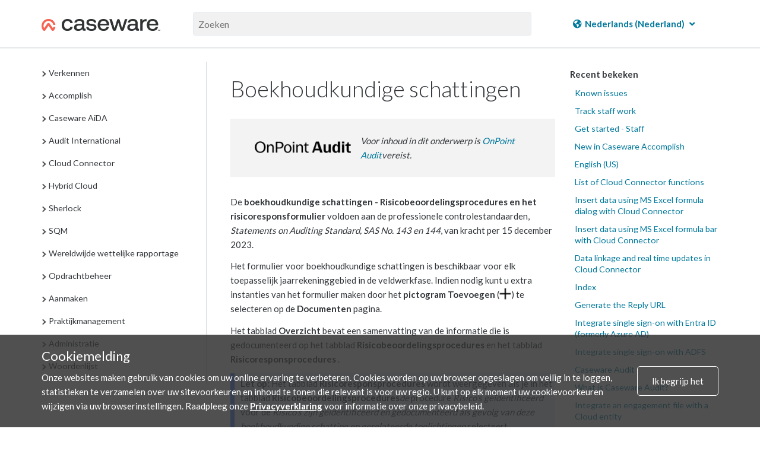

--- FILE ---
content_type: text/html; charset=UTF-8
request_url: https://docs.caseware.com/2020/webapps/31/nl/Explore/OnPoint-Audit/Accounting-estimates.htm?region=int
body_size: 45708
content:
<!DOCTYPE html>
    <html lang="nl"  data-mc-conditions="Product.OnPointAudit" >
<head>
    <meta charset="utf-8">
    <meta http-equiv="X-UA-Compatible" content="IE=edge">
    <meta name="viewport" content="width=device-width, initial-scale=1">

        <title>Boekhoudkundige schattingen</title>

<meta property="og:url" content="http://docs.caseware.com/2020/webapps/31/nl/Explore/OnPoint-Audit/Accounting-estimates.htm">
<meta property="og:title" content="">
<meta property="og:description" name="description" content="Boekhoudkundige schattingen">
<meta property="og:image" content="/path/to/image.jpg" />
<meta name="csrf-token" content="w6NMSKFl0rD1ZRJtDiWKV3rNKZAl3edllPbPcVo7">
<meta charset="utf-8">
<meta http-equiv="X-UA-Compatible" content="IE=edge">
<meta name="viewport" content="width=device-width, initial-scale=1">


<link rel="canonical" href="http://docs.caseware.com/2020/webapps/31/nl/Explore/OnPoint-Audit/Accounting-estimates.htm" />
<link rel="shortcut icon" href="/img/favicon.ico" type="image/x-icon">


<link href="https://cdnjs.cloudflare.com/ajax/libs/font-awesome/6.5.1/css/all.min.css" rel="stylesheet">
<link rel="stylesheet" href="https://use.fontawesome.com/releases/v5.3.1/css/brands.css" integrity="sha384-rf1bqOAj3+pw6NqYrtaE1/4Se2NBwkIfeYbsFdtiR6TQz0acWiwJbv1IM/Nt/ite" crossorigin="anonymous">
<link rel="stylesheet" href="https://use.fontawesome.com/releases/v5.3.1/css/fontawesome.css" integrity="sha384-1rquJLNOM3ijoueaaeS5m+McXPJCGdr5HcA03/VHXxcp2kX2sUrQDmFc3jR5i/C7" crossorigin="anonymous">
<link rel="stylesheet" href="https://use.fontawesome.com/releases/v5.3.1/css/solid.css" integrity="sha384-VGP9aw4WtGH/uPAOseYxZ+Vz/vaTb1ehm1bwx92Fm8dTrE+3boLfF1SpAtB1z7HW" crossorigin="anonymous">


<script type="application/ld+json">
	{
	  "@context": "http://schema.org/",
	  "@type": "WebSite",
	  "name": "CaseWare Documentation",
	  "url": "docs.caseware.com",
	  "potentialAction": {
		"@type": "SearchAction",
		"target": "https://docs.caseware.com/2018/webapps/29/de/search?search=test#search-{search_term_string}",
		"query-input": "required name=search_term_string"
	  }
	}
</script>

<script src="https://code.jquery.com/jquery-3.6.0.min.js"></script>
<style>
	 h2.collapsible {
            cursor: pointer;
            padding-left: 30px; /* Add padding to the left for the arrow */
            position: relative; /* Ensure proper positioning of the arrow */
        }

        /* Add styling for the arrow */
        .arrow {
            position: absolute;
            left: 0; /* Position the arrow to the left */
            top: 50%;
            transform: translateY(-50%);
            font-size: 12px;
        }

        /* Add padding to the left of h1/h2 to make space for the arrow */
         h2.collapsible {
            padding-left: 25px; /* Adjust as needed */
        }
</style>
<script>
 $(document).ready(function() {

	var url = window.location.href; // Get the current URL
    var urlParams = new URLSearchParams(window.location.search); // Extract the query parameters
    var region = urlParams.get('region'); // Get the value of 'region'
	 if (region === 'us') {
    // Show the US-related content and hide the CA-related content
    $('[data-mc-conditions="General.US"]').show();
    $('[data-mc-conditions="General.CA"]').hide();
    // Hide the col group for CA-related columns
    $('col[data-mc-conditions="General.CA"]').css('display', 'none');
    // Show the col group for US-related columns
    $('col[data-mc-conditions="General.US"]').css('display', 'table-column');
} else if (region === 'ca') {
    // Show the CA-related content and hide the US-related content
    $('[data-mc-conditions="General.CA"]').show();
    $('[data-mc-conditions="General.US"]').hide();
    // Hide the col group for US-related columns
    $('col[data-mc-conditions="General.US"]').css('display', 'none');
    // Show the col group for CA-related columns
    $('col[data-mc-conditions="General.CA"]').css('display', 'table-column');
} else {
    // If no region is specified, show both
    $('[data-mc-conditions="General.CA"]').show();
    $('[data-mc-conditions="General.US"]').show();
    // Ensure both columns are visible
    $('col[data-mc-conditions="General.CA"]').css('display', 'table-column');
    $('col[data-mc-conditions="General.US"]').css('display', 'table-column');
}


 	$('section.toc-content').find('h2.collapsible').each(function() {
    var $heading = $(this);
    
    // Create a new div for content-data
    var $contentDataDiv = $('<div class="content-data"></div>');
    
    // Append all following siblings until the next h1 or h2 into the content-data div
    var nextElements = $heading.nextUntil('h2');
    $contentDataDiv.append(nextElements);
    
    // Insert the content-data div right after the current heading
    $heading.after($contentDataDiv);
  });

 	
 	 $('h2.collapsible').each(function() {
            $(this).prepend('<span class="arrow">►</span>');
        });

        $('.content-data').hide(); 
        $('h2.collapsible').click(function() {
            var $this = $(this); // Store reference to clicked header
            var $content = $this.next('.content-data'); // Get the associated content

            $content.slideToggle();

            var $arrow = $this.find('.arrow'); 

            // Toggle the arrow text between ▼ and ▲
            if ($arrow.text() === '►') {
                $arrow.text('▼'); // Change to up arrow
            } else {
                $arrow.text('►'); // Change to down arrow
            }
        });
       
    });
</script>


<link rel="alternate" hreflang="en" href="http://docs.caseware.com/2020/webapps/31/en/Explore/OnPoint-Audit/Accounting-estimates.htm" />
<link rel="alternate" hreflang="fr" href="http://docs.caseware.com/2020/webapps/31/fr/Explore/OnPoint-Audit/Accounting-estimates.htm" />
<link rel="alternate" hreflang="es" href="http://docs.caseware.com/2020/webapps/31/es/Explore/OnPoint-Audit/Accounting-estimates.htm" />
<link rel="alternate" hreflang="nl" href="http://docs.caseware.com/2020/webapps/31/nl/Explore/OnPoint-Audit/Accounting-estimates.htm" />
<link rel="alternate" hreflang="de" href="http://docs.caseware.com/2020/webapps/31/de/Explore/OnPoint-Audit/Accounting-estimates.htm" />
<link rel="alternate" hreflang="cn" href="http://docs.caseware.com/2020/webapps/31/cn/Explore/OnPoint-Audit/Accounting-estimates.htm" /> 
	
		
		<!-- Global site tag (gtag.js) - Google Analytics -->
		<script async src="https://www.googletagmanager.com/gtag/js?id=G-SCYGGP6FPM"></script>
		<script>
			window.dataLayer = window.dataLayer || [];
		function gtag(){dataLayer.push(arguments);}
		gtag('js', new Date());

		gtag('config', 'G-SCYGGP6FPM');
		</script>

	

	<!-- Google Tag Manager -->
	<script>(function(w,d,s,l,i){w[l]=w[l]||[];w[l].push({'gtm.start':
		new Date().getTime(),event:'gtm.js'});var f=d.getElementsByTagName(s)[0],
		j=d.createElement(s),dl=l!='dataLayer'?'&l='+l:'';j.async=true;j.src=
		'https://www.googletagmanager.com/gtm.js?id='+i+dl;f.parentNode.insertBefore(j,f);
		})(window,document,'script','dataLayer','GTM-KXKK445');</script>
	<!-- End Google Tag Manager -->


<meta name="google-translate-customization" content="ad1fc64b68ce99cb-1145fc38ed0101e8-g15336b4538df18af-1a">
<script type="text/javascript">/* <![CDATA[ */
	var myURL = document.location.href;

	if(myURL.indexOf("/en/") !== -1){
	document.cookie="googtrans" + "=" + "/en/en/";
	}else if(myURL.indexOf("/fr/") !== -1 || myURL.indexOf("/ca/fr") !== -1){
	document.cookie="googtrans" + "=" + "/en/fr/";
	}else if (myURL.indexOf("/es/") !== -1){
	document.cookie="googtrans" + "=" + "/en/es/";
	}else if (myURL.indexOf("/cn/") !== -1){
	document.cookie="googtrans" + "=" + "/en/zh-CN/";
	}else if (myURL.indexOf("/tw/") !== -1){
	document.cookie="googtrans" + "=" + "/en/zh-TW/";
	}else{
	document.cookie="googtrans" + "=" + "/en/en/";
	}


	function play(id)
	{
	if(document.getElementById('animated'+id).style.cssText.match('display: none;'))
	{

	document.getElementById('animated'+id).style.cssText = 'display:inline';
	document.getElementById('fixed'+id).style.cssText = 'display: none';

	}else{

	document.getElementById('animated'+id).style.cssText = 'display:none';
	document.getElementById('fixed'+id).style.cssText = 'display: inline';

	}
	}
/* ]]> */</script>
<script type="text/javascript">/* <![CDATA[ */
function googleTranslateElementInit() {
new google.translate.TranslateElement({pageLanguage: 'en', includedLanguages: 'de,es,fr,nl,zh-CN,zh-TW', layout: google.translate.TranslateElement.InlineLayout.HORIZONTAL, gaTrack: true, gaId: 'UA-37974433-25'}, 'google_translate_element');
}
/* ]]> */</script>

<script src="https://translate.google.com/translate_a/element.js?cb=googleTranslateElementInit">
</script>


    <link href="/css/app.css?id=b88b7980c85b3f5618f3" rel="stylesheet" type="text/css">
    
    
    <link rel="stylesheet" href="https://use.fontawesome.com/releases/v5.3.1/css/brands.css" integrity="sha384-rf1bqOAj3+pw6NqYrtaE1/4Se2NBwkIfeYbsFdtiR6TQz0acWiwJbv1IM/Nt/ite" crossorigin="anonymous">
    <link rel="stylesheet" href="https://use.fontawesome.com/releases/v5.3.1/css/fontawesome.css" integrity="sha384-1rquJLNOM3ijoueaaeS5m+McXPJCGdr5HcA03/VHXxcp2kX2sUrQDmFc3jR5i/C7" crossorigin="anonymous">
    <link rel="stylesheet" href="https://use.fontawesome.com/releases/v5.3.1/css/solid.css" integrity="sha384-VGP9aw4WtGH/uPAOseYxZ+Vz/vaTb1ehm1bwx92Fm8dTrE+3boLfF1SpAtB1z7HW" crossorigin="anonymous">
</head>
<body>
        <!-- Google Tag Manager (noscript) -->
<noscript><iframe src="https://www.googletagmanager.com/ns.html?id=GTM-KXKK445" height="0" width="0" style="display:none;visibility:hidden"></iframe></noscript>
<!-- End Google Tag Manager (noscript) -->    <div class="">
    <div class="flex-page-container">
        
                        <header class="header">
    <div class="container header__container">
        <div class="header__search-wrap">
            <div class="header__nav-wrap">
                <a href="/"><img class="header__logo" src="/img/CaseWare-Logo-RGB-Primary_Dark-TM.png" alt="CaseWare logo"></a>
            </div>
            <div class="header__input-search-wrapper">
                <form method="GET" action="/new-search">
                    <input type="text" name="search" placeholder="Zoeken" autocomplete="off">
                    <input type="hidden" name="lang" value=nl>
                    <input type="hidden" name="year" value=2020>
                    <input type="hidden" name="category" value=Explore>
                    <input type="hidden" name="region" value=int>
                </form>
            </div>
            <div class="header__nav-wrap">
                                <div class="nav-container">
    

    
                    <div class="language__dropdown dropdown">
            <a href="#"><i class="fas fa-globe-americas"></i> <span class="notranslate">Nederlands (Nederland)</span> <i class="fas fa-angle-down"></i></a>
            <div class="dropdown-content">
                <a href="/2020/webapps/31/en/Explore/OnPoint-Audit/Accounting-estimates.htm?region=ca"><span class="notranslate"> English (Canada) </span></a>
                <a href="/2020/webapps/31/en/Explore/OnPoint-Audit/Accounting-estimates.htm?region=us"><span class="notranslate"> English (US) </span></a>
                <a href="/2020/webapps/31/en/Explore/OnPoint-Audit/Accounting-estimates.htm?region=int"><span class="notranslate"> English (International) </span></a>
                <a href="/2020/webapps/31/fr/Explore/OnPoint-Audit/Accounting-estimates.htm?region=ca"><span class="notranslate"> Français (Canada) </span></a>
                <a href="/2020/webapps/31/nl/Explore/OnPoint-Audit/Accounting-estimates.htm?region=int"><span class="notranslate"> Nederlands (Nederland) </span></a>
                <a href="/2020/webapps/31/de/Explore/OnPoint-Audit/Accounting-estimates.htm?region=int"><span class="notranslate"> Deutsch </span></a>
                <a href="/2020/webapps/31/es/Explore/OnPoint-Audit/Accounting-estimates.htm?region=int"><span class="notranslate"> Español </span></a>
            </div>
        </div>

        <!-- <div class="language__dropdown dropdown">
            <a href="#"><i class="fas fa-globe-americas"></i> <span class="notranslate">INT</span> <i class="fas fa-angle-down"></i></a>
            <div class="dropdown-content">
                <a href="?region=ca">Canada</a>
                <a href="?region=us">US</a>
                <a href="?region=int">International</a>
            </div>
        </div> -->
    
        <!--  -->
    <!-- <div class="language__dropdown dropdown">
        <a href="#"><i class="fas fa-language"></i> <span class="notranslate">NL</span> <i
                class="fas fa-angle-down"></i></a>
        <div class="dropdown-content">
            <a href="/2020/webapps/31/en/Explore/OnPoint-Audit/Accounting-estimates.htm">English</a>
            <a href="/2020/webapps/31/fr/Explore/OnPoint-Audit/Accounting-estimates.htm">French</a>
            <a href="/2020/webapps/31/es/Explore/OnPoint-Audit/Accounting-estimates.htm">Spanish</a>
            <a href="/2020/webapps/31/nl/Explore/OnPoint-Audit/Accounting-estimates.htm">Dutch</a>
            <a href="/2020/webapps/31/cn/Explore/OnPoint-Audit/Accounting-estimates.htm">Chinese</a>
            <a href="/2020/webapps/31/de/Explore/OnPoint-Audit/Accounting-estimates.htm">German</a>
        </div>
    </div> -->
    <!--  -->
</div>                            </div>
        </div>
    </div>
</header>        <header class="header-mobile">
    <span class="glyphicon glyphicon-menu-hamburger header-mobile__nav-toggle" aria-hidden="true"></span>
    <div>
        <img class="header-mobile__logo" src="/img/CaseWare-Logo-RGB-Primary_Dark-TM.png" alt="CaseWare Cloud logo">
    </div>
    <div class="header-mobile__input-search-wrapper">

        <form method="GET" action="/new-search">
            <input type="text" name="search" placeholder="Zoeken" autocomplete="off">
            <input type="hidden" name="lang" value=nl>
            <input type="hidden" name="year" value=2020>
            <input type="hidden" name="category" value=Explore>
        </form>
        <span class="glyphicon glyphicon-remove header-mobile__close-search header-mobile__search--js"
            aria-hidden="true"></span>
    </div>
    <span class="glyphicon glyphicon-search header-mobile__open-search header-mobile__search--js"
        aria-hidden="true"></span>
</header>


<div class="mobile-nav__wrapper">
    <div class="mobile-nav">
        <div class="mobile-nav__close-bar-wrap">
            <span class="glyphicon glyphicon-chevron-left header-mobile__nav-toggle" aria-hidden="true"></span>
            <div class="nav-container">
    

    
                    <div class="language__dropdown dropdown">
            <a href="#"><i class="fas fa-globe-americas"></i> <span class="notranslate">Nederlands (Nederland)</span> <i class="fas fa-angle-down"></i></a>
            <div class="dropdown-content">
                <a href="/2020/webapps/31/en/Explore/OnPoint-Audit/Accounting-estimates.htm?region=ca"><span class="notranslate"> English (Canada) </span></a>
                <a href="/2020/webapps/31/en/Explore/OnPoint-Audit/Accounting-estimates.htm?region=us"><span class="notranslate"> English (US) </span></a>
                <a href="/2020/webapps/31/en/Explore/OnPoint-Audit/Accounting-estimates.htm?region=int"><span class="notranslate"> English (International) </span></a>
                <a href="/2020/webapps/31/fr/Explore/OnPoint-Audit/Accounting-estimates.htm?region=ca"><span class="notranslate"> Français (Canada) </span></a>
                <a href="/2020/webapps/31/nl/Explore/OnPoint-Audit/Accounting-estimates.htm?region=int"><span class="notranslate"> Nederlands (Nederland) </span></a>
                <a href="/2020/webapps/31/de/Explore/OnPoint-Audit/Accounting-estimates.htm?region=int"><span class="notranslate"> Deutsch </span></a>
                <a href="/2020/webapps/31/es/Explore/OnPoint-Audit/Accounting-estimates.htm?region=int"><span class="notranslate"> Español </span></a>
            </div>
        </div>

        <!-- <div class="language__dropdown dropdown">
            <a href="#"><i class="fas fa-globe-americas"></i> <span class="notranslate">INT</span> <i class="fas fa-angle-down"></i></a>
            <div class="dropdown-content">
                <a href="?region=ca">Canada</a>
                <a href="?region=us">US</a>
                <a href="?region=int">International</a>
            </div>
        </div> -->
    
        <!--  -->
    <!-- <div class="language__dropdown dropdown">
        <a href="#"><i class="fas fa-language"></i> <span class="notranslate">NL</span> <i
                class="fas fa-angle-down"></i></a>
        <div class="dropdown-content">
            <a href="/2020/webapps/31/en/Explore/OnPoint-Audit/Accounting-estimates.htm">English</a>
            <a href="/2020/webapps/31/fr/Explore/OnPoint-Audit/Accounting-estimates.htm">French</a>
            <a href="/2020/webapps/31/es/Explore/OnPoint-Audit/Accounting-estimates.htm">Spanish</a>
            <a href="/2020/webapps/31/nl/Explore/OnPoint-Audit/Accounting-estimates.htm">Dutch</a>
            <a href="/2020/webapps/31/cn/Explore/OnPoint-Audit/Accounting-estimates.htm">Chinese</a>
            <a href="/2020/webapps/31/de/Explore/OnPoint-Audit/Accounting-estimates.htm">German</a>
        </div>
    </div> -->
    <!--  -->
</div>        </div>
        <div class="mobile-nav__filters-wrap">
                    </div>
        <div class="mobile-nav__toc">
            <div class="toc__container">
    
</div>        </div>
    </div>
</div>        
    
        <main id="main">
                <div class="container documentation">
        <div class="row">
            <div class="col-sm-3 table-of-contents">
                <div class="toc__container">
    
</div>            </div>
            <div class="col-sm-9">
                <div class="docs__video-iframe-wrap">
                    <iframe class="yt-video-iframe" src="" frameborder="0" allowfullscreen></iframe>                </div>
                <div class="docs__container">
                    <div class="docs__content"> 
                                                    <section class="toc-content">
    <body>          <div role="main" id="mc-main-content">              <h1>Boekhoudkundige schattingen</h1>              <div class="reqrct rctsectiontext feature-availability">                  <p>                      <img src="/documentation_files/2020/webapps/31/Content/nl/Resources//Images/OnPoint-Audit-logo_200x36.png" style="width: 200;height: 36;" />                  </p>                  <div class="prdsectiontext">                      <p>Voor inhoud in dit onderwerp is <a href="../Cloud-Apps/OnPoint-Audit.htm">OnPoint Audit</a>vereist.</p>                  </div>              </div>              <p>De <b>boekhoudkundige schattingen - Risicobeoordelingsprocedures en het risicoresponsformulier</b> voldoen aan de professionele controlestandaarden, <i>Statements on Auditing Standard, SAS No. 143 en 144</i>, van kracht per 15 december 2023.</p>              <p>Het formulier voor boekhoudkundige schattingen is beschikbaar voor elk toepasselijk jaarrekeninggebied in de veldwerkfase. Indien nodig kunt u extra instanties van het formulier maken door het <b>pictogram Toevoegen</b> (<img src="/documentation_files/2020/webapps/31/Content/nl/Resources//Icons/add-id-icon_20x20.png" style="vertical-align: text-bottom;width: 20;height: 20;" alt="" />) te selecteren op de <b>Documenten</b> pagina.</p>              <p>Het tabblad <b>Overzicht</b> bevat een samenvatting van de informatie die is gedocumenteerd op het tabblad <b>Risicobeoordelingsprocedures</b> en het tabblad <b>Risicoresponsprocedures</b> .</p>              <p class="note"><b>Let op:</b> Het tabblad <b>Risicoresponsprocedures</b> wordt weergegeven als je in het tabblad <b>Risicobeoordelingsprocedures</b><i>de</i> procedure <i>Risico</i><i>'s geïdentificeerd</i> voor de <i>Risico's zijn geïdentificeerd en gedocumenteerd als gevolg van deze boekhoudkundige schatting en gerelateerde toelichtingen</i> selecteert.</p>              <p>Op het tabblad <b>Overzicht</b> kun je de <b>historiekgrafiek van de boekhoudkundige schatting</b> vullen door de tabel Rekeningen in te vullen. Zorg ervoor dat je de oorspronkelijke geschatte en werkelijke bedragen invoert, zodat de kolom Variantie automatisch wordt berekend.</p>              <p>                  <img src="/documentation_files/2020/webapps/31/Content/nl/Resources//Images/OPA-accounting-estimate-history-graph.jpg" alt="De historiek van de schatting van de boekhouding." />              </p>          </div>      </body>
</section>                                                <div class="docs__user-feedback">
                            <div class="was-this-helpful">
    <p class="was-this-helpful-question-text">Heeft dit u geholpen?</p>
    <a class="was-this-helpful-btn was-this-helpful-yes">Ja</a>

    <div class="was-this-helpful-no-reason-menu">
        <a class="was-this-helpful-btn was-this-helpful-no">Nee</a>
        <div class="was-this-helpful-no-reason-dropdown">
            <form>
                <radiogroup>
                    <div class="reason-radio-box"> 
                        <label><input type="radio" name="was-this-helpful-no-reason" value="It wasn't accurate" class="feedback-given"> Het was onjuist</label>
                    </div>

                    <div class="reason-radio-box">
                        <label><input type="radio" name="was-this-helpful-no-reason" value="It wasn't clear" class="feedback-given"> Het was onduidelijk</label>
                    </div>

                    <div class="reason-radio-box">
                        <label><input type="radio" name="was-this-helpful-no-reason" value="It wasn't relevant" class="feedback-given"> Het was irrelevant</label>
                    </div>
                </radiogroup>
            </form>
        </div>
    </div>
</div>                        </div>
                    </div>
                    <div class="docs__sub-toc">
                        <div class="docs__video-iframe-thumbnail-container">
                            <img class="docs__video-iframe-thumbnail" src="" alt="">
                            <img class="docs__video-iframe-thumbnail__yt-icon" src="/img/yt_icon_rgb.png" alt="">
                        </div>
                        <section class="toc-subtopics">
    <div class="toc-subtopics__in-this-article">
        <h5>In dit artikel</h5>
        <ul class="nav">
            
        </ul>
    </div>
    <div class="toc-subtopics__recently-viewed">
        <div class="recently-viewed">
    <h5>Recent bekeken</h5>
        <ul>
                                                <li>
                        <a href="https://docs.caseware.com//2020/webapps/31/en/Explore/US-Caseware-PBC/Known-issues.htm?region=us" target="_blank">Known issues</a>
                    </li>
                                                                <li>
                        <a href="https://docs.caseware.com//2020/webapps/31/en/Explore/US-Accomplish/US-track-staff-work.htm?region=us" target="_blank">Track staff work</a>
                    </li>
                                                                <li>
                        <a href="https://docs.caseware.com//2020/webapps/31/en/Explore/Getting-Started/Get-started-with-CaseWare-Accomplish.htm?region=ca" target="_blank">Get started - Staff</a>
                    </li>
                                                                <li>
                        <a href="https://docs.caseware.com//2020/webapps/31/en/Explore/Whats-New/Whats-new-CaseWare-Accomplish.htm?region=ca" target="_blank">New in Caseware Accomplish</a>
                    </li>
                                                                <li>
                        <a href="https://docs.caseware.com//2020/webapps/31/en/Explore/Getting-Started/Get-started-with-Caseware-SQM.htm?region=us" target="_blank">English (US)</a>
                    </li>
                                                                <li>
                        <a href="https://docs.caseware.com//2020/webapps/31/en/Engagements/File-Preparation/List-of-Cloud-Connector-functions.htm?region=ca" target="_blank">List of Cloud Connector functions</a>
                    </li>
                                                                <li>
                        <a href="https://docs.caseware.com//2020/webapps/31/en/Engagements/File-Preparation/Insert-data-using-MS-Excel-formula-dialog.htm?region=ca" target="_blank">Insert data using MS Excel formula dialog with Cloud Connector</a>
                    </li>
                                                                <li>
                        <a href="https://docs.caseware.com//2020/webapps/31/en/Engagements/File-Preparation/Insert-data-using-MS-Excel-formula-bar.htm?region=ca" target="_blank">Insert data using MS Excel formula bar with Cloud Connector</a>
                    </li>
                                                                <li>
                        <a href="https://docs.caseware.com//2020/webapps/31/en/Engagements/File-Preparation/Data-linkage-and-realtime-updates.htm?region=ca" target="_blank">Data linkage and real time updates in Cloud Connector</a>
                    </li>
                                                                <li>
                        <a href="https://docs.caseware.com//2020/webapps/31/en/Engagements/Cloud-Connector-index.htm?region=ca" target="_blank">Index</a>
                    </li>
                                                                <li>
                        <a href="https://docs.caseware.com/Generate-the-reply-URL-Azure-AD.htm" target="_blank">Generate the Reply URL</a>
                    </li>
                                                                <li>
                        <a href="https://docs.caseware.com/Integrate-single-sign-on-with-Azure-AD.htm" target="_blank">Integrate single sign-on with Entra ID (formerly Azure AD)</a>
                    </li>
                                                                <li>
                        <a href="https://docs.caseware.com/Integrate-single-sign-on-with-ADFS.htm" target="_blank">Integrate single sign-on with ADFS</a>
                    </li>
                                                                <li>
                        <a href="https://www.caseware.com/products/audit" target="_blank">Caseware Audit</a>
                    </li>
                                                                <li>
                        <a href="https://docs.caseware.com//2020/webapps/31/en/Explore/Cloud-Apps/Audit.htm?region=ca" target="_blank">What is Caseware Audit?</a>
                    </li>
                                                                <li>
                        <a href="https://docs.caseware.com//2020/webapps/31/en/Explore/Hybrid-Cloud/Integrate-engagement-file-with-Cloud-entity.htm?region=ca" target="_blank">Integrate an engagement file with a Cloud entity</a>
                    </li>
                                                                <li>
                        <a href="https://docs.caseware.com//2020/webapps/31/en/Setup/Environments-and-Configuration/Generate-the-reply-URL-Azure-AD.htm?region=ca" target="_blank">Generate the Reply URL (Entra ID)</a>
                    </li>
                                                                <li>
                        <a href="https://docs.caseware.com//2020/webapps/31/en/Setup/Environments-and-Configuration/Register-a-new-app-for-single-sign-on-in-Azure.htm?region=ca" target="_blank">Register a new app for single sign-on (Entra ID)</a>
                    </li>
                                                                                            <li>
                        <a href="https://docs.caseware.com//2020/webapps/31/en/Explore/Getting-Started/Get-started-with-CaseWare-Hybrid-Cloud.htm?region=ca" target="_blank">Get started - Staff</a>
                    </li>
                                                                <li>
                        <a href="https://docs.caseware.com/../Getting-Started/Get-started-with-CaseWare-Hybrid-Cloud-Contact.htm" target="_blank">Get started - Contact</a>
                    </li>
                                                                <li>
                        <a href="https://docs.caseware.com/#Hybrid-GS" target="_blank">Get Started</a>
                    </li>
                                                                <li>
                        <a href="https://docs.caseware.com//2020/webapps/31/en/Explore/Hybrid-Cloud/Hybrid-Cloud-index.htm?region=ca" target="_blank">Index</a>
                    </li>
                                                                <li>
                        <a href="https://docs.caseware.com//2020/webapps/31/en/Engagements/File-Preparation/Import-data-from-AuditXML.htm?region=ca" target="_blank">Import data from AuditXML</a>
                    </li>
                                                                <li>
                        <a href="https://docs.caseware.com//2020/webapps/31/en/Engagements/File-Preparation/Import-from-Sage-desktop.htm?region=ca" target="_blank">Import from Sage desktop</a>
                    </li>
                                                                <li>
                        <a href="https://docs.caseware.com//2020/webapps/31/en/Engagements/File-Preparation/Export-data-from-SAP-SmartExporter.htm?region=ca" target="_blank">Import data from SAP using SmartExporter</a>
                    </li>
                                                                <li>
                        <a href="https://docs.caseware.com//2020/webapps/31/en/Engagements/File-Preparation/Import-data-from-SAP-S4-HANA.htm?region=ca" target="_blank">Import data from SAP S4 HANA</a>
                    </li>
                                                                <li>
                        <a href="https://docs.caseware.com//2020/webapps/31/en/Engagements/File-Preparation/Import-data-from-online-accounting-sofware-new-method.htm?region=int" target="_blank">Import data from online accounting software</a>
                    </li>
                                                                <li>
                        <a href="https://docs.caseware.com/latest/webapps/en/Engagements/Statements-and-Conclusions/Print-the-financial-statements-document.htm" target="_blank">Print the financial statements</a>
                    </li>
                                                                <li>
                        <a href="https://docs.caseware.com//2020/webapps/31/en/Engagements/Template-and-Authoring/Access-the-product-settings.htm?region=ca" target="_blank">Access the product settings</a>
                    </li>
                                                                <li>
                        <a href="https://docs.caseware.com//2020/webapps/31/en/Engagements/Template-and-Authoring/Customize-the-date-format.htm?region=ca" target="_blank">Customize the date format</a>
                    </li>
                                                                <li>
                        <a href="https://docs.caseware.com//2020/webapps/31/en/Explore/Cloud-Apps/CaseWare-Sherlock.htm?region=ca" target="_blank">What is Caseware Sherlock?</a>
                    </li>
                                                                <li>
                        <a href="https://docs.caseware.com//2020/webapps/31/en/Explore/US-Accomplish/US-track-staff-work.htm?region=ca" target="_blank">English (Canada)</a>
                    </li>
                                                                <li>
                        <a href="https://my.caseware.com/" target="_blank">my.caseware.com</a>
                    </li>
                                                                <li>
                        <a href="https://docs.caseware.com/View-licenses-and-downloads-for-Caseware-Desktop-products.htm" target="_blank">View licenses and downloads for Caseware Desktop products</a>
                    </li>
                                                                <li>
                        <a href="https://docs.caseware.com//2020/webapps/31/en/Explore/Cloud-Apps/Caseware-Cloud-Engagements.htm?region=ca" target="_blank">What is Caseware Cloud Engagements?</a>
                    </li>
                                                                <li>
                        <a href="https://docs.caseware.com//2020/webapps/31/en/Explore/Whats-New/Whats-new-Cloud.htm?region=ca" target="_blank">New in Caseware Cloud</a>
                    </li>
                                                                <li>
                        <a href="https://docs.caseware.com//2020/webapps/31/en/Explore/Cloud-Apps/Caseware-Cloud.htm?region=ca" target="_blank">What is Caseware Cloud?</a>
                    </li>
                                                                <li>
                        <a href="https://docs.caseware.com//2020/webapps/31/en/Explore/MyCaseware/Get-started-with-MyCaseware.htm?region=ca" target="_blank">Get started with MyCaseware</a>
                    </li>
                                                                <li>
                        <a href="https://docs.caseware.com//2020/webapps/31/en/Explore/Caseware-Taxflow/Known-issues.htm?region=us" target="_blank">Known Issues</a>
                    </li>
                                                                <li>
                        <a href="https://docs.caseware.com//2020/webapps/31/en/Explore/Caseware-Taxflow/What-is-Caseware-Taxflow.htm?region=us" target="_blank">What is Caseware Taxflow?</a>
                    </li>
                                                                <li>
                        <a href="https://docs.caseware.com//2020/webapps/31/en/Explore/Caseware-Taxflow/Release-updates.htm?region=us" target="_blank">Release updates</a>
                    </li>
                                                                <li>
                        <a href="https://docs.caseware.com//2020/webapps/31/en/Explore/Whats-New/Whats-new-AiDA.htm?region=ca" target="_blank">English (Canada)</a>
                    </li>
                                                                <li>
                        <a href="https://docs.caseware.com//2020/webapps/31/en/Explore/Whats-New/Whats-new-AiDA.htm?region=us" target="_blank">English (US)</a>
                    </li>
                                                                <li>
                        <a href="https://docs.caseware.com//2020/webapps/31/en/Setup/Security/Enable-Cloud-apps.htm?region=ca" target="_blank">Manage access for Caseware Cloud apps</a>
                    </li>
                                                                <li>
                        <a href="https://docs.caseware.com//2020/webapps/31/en/Explore/SQM-CAN/CAN-User-roles-and-permissions.htm?region=ca" target="_blank">User roles and permissions</a>
                    </li>
                                                                                            <li>
                        <a href="https://www.caseware.com/ca/products/caseware-sqm" target="_blank">Caseware SQM</a>
                    </li>
                                                                <li>
                        <a href="https://docs.caseware.com//2020/webapps/31/en/Engagements/Template-and-Authoring/Customize-the-Documents-page.htm?region=us" target="_blank">English (US)</a>
                    </li>
                                                                <li>
                        <a href="https://docs.caseware.com/#Checklists" target="_blank">Checklists</a>
                    </li>
                                                                <li>
                        <a href="https://docs.caseware.com/#Queries" target="_blank">Queries</a>
                    </li>
                                                                <li>
                        <a href="https://docs.caseware.com//2020/webapps/31/en/Explore/Interface/CaseWareCloud-SE/Manage-the-engagement-documents.htm?region=us" target="_blank">English (US)</a>
                    </li>
                                                                                            <li>
                        <a href="https://portal.cpa.com/aa/onpoint-pcr" target="_blank">https://portal.cpa.com/aa/onpoint-pcr</a>
                    </li>
                                                                <li>
                        <a href="https://docs.caseware.com//2020/webapps/31/a7b1q%2520a%253Dbzfuxh/Explore/OnPoint-Audit-SLG/Start-the-engagement.htm?region=us" target="_blank">Start the engagement</a>
                    </li>
                                                                <li>
                        <a href="https://docs.caseware.com//2020/webapps/31/a7b1q%2520a%253Dbzfuxh/Explore/OnPoint-Audit-SLG/Import-the-clients-data.htm?region=us" target="_blank">Import the client&#039;s data</a>
                    </li>
                                                                <li>
                        <a href="https://documentation.caseware.com/latest/WorkingPapers/en/Content/Engagements/File-Preparation/Imports/Import-ASCII-Excel.htm" target="_blank">Import from ASCII or Excel</a>
                    </li>
                                                                <li>
                        <a href="https://docs.caseware.com/../OnPoint-Audit-SLG/Import-the-clients-data.htm" target="_blank">Import the client&#039;s data</a>
                    </li>
                                                                <li>
                        <a href="https://docs.caseware.com//2020/webapps/31/en/Explore/Getting-Started/Get-started-with-CaseWare-Cloud.htm?region=ca" target="_blank">Get started - Staff</a>
                    </li>
                                                                <li>
                        <a href="https://docs.caseware.com//2020/webapps/31/en/Explore/Caseware-DocuFlex/Start-the-Caseware-DocuFlex-engagement.htm?region=us" target="_blank">Start the engagement</a>
                    </li>
                                    </ul>
    </div>
    </div>
</section>                    </div>
                </div>
                <div class="filtermsg col-sm-9">
    This content is exclusively related to Onpointaudit and has been filtered out. Select the PRODUCTS <i class="fas fa-filter"></i> dropdown in the top navigation to modify your filter settings.
</div>            </div>
        </div>
    </div>

    
    <div class="back-to-top">
    <span class="glyphicon glyphicon-circle-arrow-up"></span>
</div>
    
    <div class="image-modal">
    <figure>
        <img class="image-modal__img" />
        <figcaption class="image-modal__caption"></figcaption>
    </figure>
    <span class="glyphicon glyphicon-remove image-modal__close" aria-hidden="true"></span>
</div>
    
    <div class="pdf-modal">
    <div class="pdf-modal__wrap">
        <div class="pdf-modal__body">
            <h2 class="">Stay Connected</h2>
            <p class="">Subscribe to receive updates on the latest articles and news for CaseWare products.</p>
            <p class="">Your download will start immediately after you subscribe.</p>
            <div class="pdf-modal__button-wrap">
                <div class="pdf-modal__input-wrap">
                    <input type="text" class="email-sub-for-pdf" placeholder="Enter your email">
                </div>
                <div id="error">Please enter a valid email.</div>
                <button type="button" class="pdf-modal__subscribe-btn">Subscribe</button>
            </div>
            <a class="pdf-modal__file-download-btn">No thanks, I just want the file.</a>
        </div>
        <div class="pdf-modal__footer">
            <p>Don't have a cloud yet? <a href="https://casewarecloud.com/" target="_blank">Click to learn more</a></p>
        </div>
        <div class="pdf-modal__close">
            
            <span class="glyphicon glyphicon-remove" aria-hidden="true"></span>
        </div>
    </div>
</div>        </main>
    </div>
    </div>
        <div class="cookie">
  <div class="container">
    <div class="cookie__wrapper">
      <div>
        <h2>Cookiemelding</h2>
        <p>Onze websites maken gebruik van cookies om uw online ervaring te verbeteren. Cookies worden op uw browser opgeslagen om veilig in te loggen, statistieken te verzamelen over uw sitevoorkeuren en inhoud te tonen die relevant is voor uw regio. U kunt op elk moment uw cookievoorkeuren wijzigen via uw browserinstellingen. Raadpleeg onze <a href="https://www.caseware.com/ca/generic/privacy-policy" target="_blank" rel="noopener">Privacyverklaring</a> voor informatie over onze privacybeleid.</p>
      </div>
      <div>
        <div class="cookie__btn">
          <span>Ik begrijp het</span>
        </div>
      </div>
    </div>
  </div>
</div>
        <!-- <section class="newsletter">
    <div class="newsletter__container container">
        <h3>TODO - Newsletter Signup</h3>
    </div>
</section> -->
<footer class="footer">
    <div class="container">
        <div class="row">
            <div class="col col-sm-6 col--sm-full">        
                <a href="https://www.caseware.com">
                    <img class="footer__logo" src="/img/CaseWare-Logo-RGB-Primary_Light-TM.png" class="footerlogo" alt="CaseWare logo" />
                </a>
            </div>
            <div class="col col-sm-6 col--sm-full footer__social-media">
                <a href="https://www.linkedin.com/groups/1935174/profile"><i class="fab fa-linkedin"></i></a>
                <a href="http://www.facebook.com/pages/CaseWare-International-Inc/54418196590?ref=ts"><i class="fab fa-facebook-square"></i></a>
                <a href="https://twitter.com/CaseWare"><i class="fab fa-x-twitter"></i></a>
                <a href="http://www.youtube.com/user/casewarevids?feature=results_main"><i class="fab fa-youtube-square"></i></a>
            </div>
        </div>
        <div class="row footer__links">
            <div class="col-sm-12">

        <!-- TODO un hardcode -->
           

                <div class="col">
                    <span>Info</span>
                    <a href="https://www.caseware.com/ca/about" target="_blank" rel="noopener">Wie zijn we</a>
                    <a href="https://www.caseware.com/ca/careers" target="_blank" rel="noopener">Vacatures</a>
                    <a href="https://www.caseware.com/security-certifications/" target="_blank" rel="noopener">Certificaten</a>
                </div>
                <div class="col stretch">
                    <span>Juridisch</span>
                    <!-- <a href="https://www.caseware.com/generic/privacy-policy-caseware-international" target="_blank" rel="noopener">CaseWare International Privacy Policy</a> -->
                    <a href="https://www.caseware.com/privacy-statement/" target="_blank" rel="noopener">Caseware Cloud-privacybeleid</a>
                    <a href="https://www.caseware.com/terms-of-use/" target="_blank" rel="noopener">Gebruiksvoorwaarden</a>
                    <a href="https://docs.caseware.com/latest/webapps/en/Setup/Licenses/CaseWare-Cloud-Services-Agreement.htm" rel="noopener">Cloud-dienstverleningsovereenkomst</a>
                                        <a href="https://docs.caseware.com/latest/webapps/en/Setup/Licenses/CaseWare-Cloud-Services-Agreement.htm?region=int" target="_blank" rel="noopener">Cloud-serviceniveau-overeenkomst</a>
                                    </div>
                <div class="col">
                    <span>Bronnen</span>
                    <a href="https://www.caseware.com/ca/support" target="_blank" rel="noopener">Ondersteuning</a>
                    <a href="https://www.caseware.com/ca/training" target="_blank" rel="noopener">Training</a>
                    <a href="https://www.caseware.com/ca/distributors" target="_blank" rel="noopener">Distributeurs</a>
                    <a href="https://my.caseware.com/account/login?ReturnUrl=%2F" target="_blank" rel="noopener">MyCaseware</a>
                </div>
                <div class="col stretch contact">
                    <span>Contact</span>
                    <div>
                        Caseware International Inc.<br />351 King St E, Suite 1100, <br />Toronto, ON M5A 2W4, Canada<br />
                        <a href="tel:14168679504">Tel: 416-867-9504</a>
                        <a href="tel:14168671906">Fax: 416-867-1906</a>
                    </div>
                </div>
            </div>
        </div>
    </div>
    <div class="footer__copyright">
        <p class="">Copyright &copy; 2026 CaseWare International</p>
    </div>
</footer>
        
    <!-- This site is converting visitors into subscribers and customers with OptinMonster - https://optinmonster.com -->
    <script type="text/javascript" src="https://a.omappapi.com/app/js/api.min.js" data-account="87970" data-user="78239"
        async></script>
    <!-- / https://optinmonster.com -->
    <script src="/js/mk2/app.js?id=4e945455f265dc1ff95a"></script>
    <script src="/js/mk4/app.js?id=15cf4f666fc355373ce4"></script>
</body>
</html>

--- FILE ---
content_type: text/plain
request_url: https://www.google-analytics.com/j/collect?v=1&_v=j102&a=2082341220&t=pageview&_s=1&dl=https%3A%2F%2Fdocs.caseware.com%2F2020%2Fwebapps%2F31%2Fnl%2FExplore%2FOnPoint-Audit%2FAccounting-estimates.htm%3Fregion%3Dint&ul=en-us%40posix&dt=Boekhoudkundige%20schattingen&sr=1280x720&vp=1280x720&_u=YADAAEABAAAAACAAI~&jid=306458789&gjid=314368250&cid=1693964773.1769632658&tid=UA-97702818-1&_gid=922518148.1769632660&_r=1&_slc=1&gtm=45He61r0h1n81KXKK445v894304427za200zd894304427&gcd=13l3l3l3l1l1&dma=0&tag_exp=103116026~103200004~104527906~104528501~104684208~104684211~115938465~115938469~116185181~116185182~117041587~117223558&z=570805389
body_size: -567
content:
2,cG-SCYGGP6FPM

--- FILE ---
content_type: text/xml
request_url: https://docs.caseware.com/documentation_files/2020/webapps/31/Content/nl/Online%20Output_nl.xml
body_size: 124207
content:
<?xml version="1.0" encoding="utf-8"?>
<CatapultToc
  Version="1">
  <TocEntry
    Title="Verkennen">
    <TocEntry
      Title="Start"
      Link="/Cloud-Home.htm" xmlns:MadCap="http://www.madcapsoftware.com/Schemas/MadCap.xsd" />
    <TocEntry
      Title="Wat is er nieuw">
      <TocEntry
        Title="New in Caseware Cloud"
        Link="/Explore/Whats-New/Whats-new-Cloud.htm" xmlns:MadCap="http://www.madcapsoftware.com/Schemas/MadCap.xsd" />
      <TocEntry
        Title="Releasegeschiedenis">
        <TocEntry
          Title="Cloud 37.0"
          Link="/Explore/Whats-New/Release-history-Cloud-37-0.htm" xmlns:MadCap="http://www.madcapsoftware.com/Schemas/MadCap.xsd" />
        <TocEntry
          Title="Cloud 36.0"
          Link="/Explore/Whats-New/Release-history-Cloud-36-0.htm" xmlns:MadCap="http://www.madcapsoftware.com/Schemas/MadCap.xsd" />
        <TocEntry
          Title="Cloud 35.0"
          Link="/Explore/Whats-New/Release-history-Cloud-35-0.htm" xmlns:MadCap="http://www.madcapsoftware.com/Schemas/MadCap.xsd" />
        <TocEntry
          Title="Cloud 33.0"
          Link="/Explore/Whats-New/Release-history-Cloud-33-0.htm" xmlns:MadCap="http://www.madcapsoftware.com/Schemas/MadCap.xsd" />
        <TocEntry
          Title="Cloud 32.5"
          Link="/Explore/Whats-New/Release-history-Cloud-32-5.htm" xmlns:MadCap="http://www.madcapsoftware.com/Schemas/MadCap.xsd" />
        <TocEntry
          Title="Cloud 32.2"
          Link="/Explore/Whats-New/Release-history-Cloud-32-2.htm" xmlns:MadCap="http://www.madcapsoftware.com/Schemas/MadCap.xsd" />
        <TocEntry
          Title="Cloud 32.0"
          Link="/Explore/Whats-New/Release-history-Cloud-32-0.htm" xmlns:MadCap="http://www.madcapsoftware.com/Schemas/MadCap.xsd" />
        <TocEntry
          Title="Cloud 31.3"
          Link="/Explore/Whats-New/Release-history-Cloud-31-3.htm" xmlns:MadCap="http://www.madcapsoftware.com/Schemas/MadCap.xsd" />
        <TocEntry
          Title="Cloud 31.2"
          Link="/Explore/Whats-New/Release-history-Cloud-31-2.htm" xmlns:MadCap="http://www.madcapsoftware.com/Schemas/MadCap.xsd" />
      </TocEntry>
    </TocEntry>
    <TocEntry
      Title="Rollen">
      <TocEntry
        Title="Beheerder bedrijf"
        Link="/Explore/Roles/Firm-Administrator.htm"
        MadCap:generatedToc="true" xmlns:MadCap="http://www.madcapsoftware.com/Schemas/MadCap.xsd" />
      <TocEntry
        Title="Auteur bedrijf"
        Link="/Explore/Roles/Firm-Author.htm"
        MadCap:generatedToc="true" xmlns:MadCap="http://www.madcapsoftware.com/Schemas/MadCap.xsd" />
      <TocEntry
        Title="Auteur netwerk"
        Link="/Explore/Roles/Network-Author.htm" xmlns:MadCap="http://www.madcapsoftware.com/Schemas/MadCap.xsd" />
      <TocEntry
        Title="Personeel"
        Link="/Explore/Roles/Staff.htm"
        MadCap:generatedToc="true" xmlns:MadCap="http://www.madcapsoftware.com/Schemas/MadCap.xsd" />
      <TocEntry
        Title="Contactpersonen"
        Link="/Explore/Roles/Contacts.htm"
        MadCap:generatedToc="true" xmlns:MadCap="http://www.madcapsoftware.com/Schemas/MadCap.xsd" />
      <TocEntry
        Title="Description of staff roles"
        Link="/Explore/Roles/Description-of-staff-roles.htm"
        MadCap:generatedToc="true" xmlns:MadCap="http://www.madcapsoftware.com/Schemas/MadCap.xsd" />
    </TocEntry>
    <TocEntry
      Title="Licenties en MyCaseware">
      <TocEntry
        Title="Vóór de aankoop van een Caseware Cloud-licentie"
        Link="/Setup/Licenses/Before-buying-a-CaseWare-Cloud-license.htm"
        MadCap:generatedToc="true" xmlns:MadCap="http://www.madcapsoftware.com/Schemas/MadCap.xsd" />
      <TocEntry
        Title="Aan de slag met MyCaseware"
        Link="/Explore/MyCaseware/Get-started-with-MyCaseware.htm"></TocEntry>
      <TocEntry
        Title="Uw MyCaseware-profiel beheren"
        Link="/Explore/MyCaseware/Manage-your-MyCaseware-profile.htm" />
      <TocEntry
        Title="Beheer uw bedrijfsaccount in MyCaseware"
        Link="/Explore/MyCaseware/Manage-your-firm-account-in-MyCaseware.htm" />
      <TocEntry
        Title="Een Caseware Cloud-licentie aankopen en beheren"
        Link="/Explore/MyCaseware/Purchase-and-manage-a-Caseware-Cloud-license.htm"></TocEntry>
      <TocEntry
        Title="Licenties en downloads voor Caseware Desktop-producten bekijken"
        Link="/Explore/MyCaseware/View-licenses-and-downloads-for-Caseware-Desktop-products.htm"></TocEntry>
    </TocEntry>
    <TocEntry
      Title="Aan de slag">
      <TocEntry
        Title="Aan de slag - Beheerder bedrijf"
        Link="/Explore/Getting-Started/Get-started-with-CaseWare-Cloud-Firm-Admin.htm" xmlns:MadCap="http://www.madcapsoftware.com/Schemas/MadCap.xsd" />
      <TocEntry
        Title="Aan de slag - Personeel"
        Link="/Explore/Getting-Started/Get-started-with-CaseWare-Cloud.htm" xmlns:MadCap="http://www.madcapsoftware.com/Schemas/MadCap.xsd" />
      <TocEntry
        Title="Aan de slag - Contactpersoon"
        Link="/Explore/Getting-Started/Get-started-with-CaseWare-Cloud-Contact.htm" xmlns:MadCap="http://www.madcapsoftware.com/Schemas/MadCap.xsd" />
    </TocEntry>
    <TocEntry
      Title="Support en veelgestelde vragen">
      <TocEntry
        Title="Systeemvereisten"
        Link="/Explore/Getting-Started/Supported-software-and-hardware.htm"
        MadCap:generatedToc="true" xmlns:MadCap="http://www.madcapsoftware.com/Schemas/MadCap.xsd" />
      <TocEntry
        Title="Veelgestelde vragen"
        Link="/Explore/Whats-New/Frequently-asked-questions.htm"
        MadCap:generatedToc="true" xmlns:MadCap="http://www.madcapsoftware.com/Schemas/MadCap.xsd" />
      <TocEntry
        Title="Technische ondersteuning krijgen"
        Link="/Explore/Getting-Started/Get-technical-support.htm"
        MadCap:generatedToc="true" xmlns:MadCap="http://www.madcapsoftware.com/Schemas/MadCap.xsd" />
      <TocEntry
        Title="Problemen oplossen"
        Link="/Explore/Knowledge-Base/Knowledge-Base.htm" xmlns:MadCap="http://www.madcapsoftware.com/Schemas/MadCap.xsd" />
      <TocEntry
        Title="Een Caseware Cloud-account sluiten"
        Link="/Setup/Licenses/Close-a-CaseWare-Cloud-account.htm"
        MadCap:generatedToc="true" xmlns:MadCap="http://www.madcapsoftware.com/Schemas/MadCap.xsd" />
    </TocEntry>
    <TocEntry
      Title="Juridisch">
      <TocEntry
        Title="Caseware Cloud gegevensinformatie"
        Link="/Setup/Administration-and-Settings/CaseWare-Cloud-data-information.htm"
        MadCap:generatedToc="true" xmlns:MadCap="http://www.madcapsoftware.com/Schemas/MadCap.xsd" />
      <TocEntry
        Title="Raamovereenkomst voor producten en diensten van Caseware"
        Link="/Setup/Licenses/CaseWare-Cloud-Services-Agreement.htm"
        MadCap:generatedToc="true" xmlns:MadCap="http://www.madcapsoftware.com/Schemas/MadCap.xsd" />
      <TocEntry
        Title="Dienstverleningsniveau-overeenkomst Caseware Cloud"
        Link="/Setup/Licenses/CaseWare-Cloud-Service-Level-Agreement.htm" xmlns:MadCap="http://www.madcapsoftware.com/Schemas/MadCap.xsd" />
      <TocEntry
        Title="Overeenkomst Gegevensverwerking Caseware"
        Link="/Setup/Licenses/CaseWare-Data-Processing-Agreement.htm" xmlns:MadCap="http://www.madcapsoftware.com/Schemas/MadCap.xsd" />
    </TocEntry>
  </TocEntry>
  <TocEntry
    Title="Accomplish">
    <TocEntry
      Title="Index"
      Link="/Explore/CaseWare-Accomplish/Accomplish-index.htm"
      MadCap:generatedToc="true" xmlns:MadCap="http://www.madcapsoftware.com/Schemas/MadCap.xsd" />
    <TocEntry
      Title="Wat is Caseware Accomplish?"
      Link="/Explore/Cloud-Apps/CaseWare-Accomplish.htm"
      MadCap:generatedToc="true" xmlns:MadCap="http://www.madcapsoftware.com/Schemas/MadCap.xsd" />
    <TocEntry
      Title="Wat is er nieuw">
      <TocEntry
        Title="Nieuw in Caseware Accomplish"
        Link="/Explore/Whats-New/Whats-new-CaseWare-Accomplish.htm" />
      <TocEntry
        Title="Release updates"
        Link="/Explore/CaseWare-Accomplish/Release-updates.htm" xmlns:MadCap="http://www.madcapsoftware.com/Schemas/MadCap.xsd" />
      <TocEntry
        Title="Bekende problemen"
        Link="/Explore/CaseWare-Accomplish/Known-issues.htm" xmlns:MadCap="http://www.madcapsoftware.com/Schemas/MadCap.xsd" />
      <TocEntry
        Title="Releasegeschiedenis">
        <TocEntry
          Title="Caseware Accomplish Spring 2021"
          Link="/Explore/Whats-New/Release-history-Accomplish-Spring-2021.htm" xmlns:MadCap="http://www.madcapsoftware.com/Schemas/MadCap.xsd" />
      </TocEntry>
    </TocEntry>
    <TocEntry
      Title="Aan de slag">
      <TocEntry
        Title="Aan de slag - Beheerder bedrijf"
        Link="/Explore/Getting-Started/Get-started-with-CaseWare-Accomplish-Firm-Admin.htm" xmlns:MadCap="http://www.madcapsoftware.com/Schemas/MadCap.xsd" />
      <TocEntry
        Title="Aan de slag - Personeel"
        Link="/Explore/Getting-Started/Get-started-with-CaseWare-Accomplish.htm"
        MadCap:generatedToc="true" xmlns:MadCap="http://www.madcapsoftware.com/Schemas/MadCap.xsd" />
    </TocEntry>
    <TocEntry
      Title="Opdrachtbeheer">
      <TocEntry
        Title="Taken toewijzen of opnieuw toewijzen"
        Link="/Explore/CaseWare-Accomplish/Assign-or-reassign-work.htm"
        MadCap:generatedToc="true" xmlns:MadCap="http://www.madcapsoftware.com/Schemas/MadCap.xsd" />
      <TocEntry
        Title="Werk van personeel bijhouden"
        Link="/Explore/CaseWare-Accomplish/Track-staff-work.htm"
        MadCap:generatedToc="true" xmlns:MadCap="http://www.madcapsoftware.com/Schemas/MadCap.xsd" />
      <TocEntry
        Title="Taakgegevens bekijken en beheren"
        Link="/Explore/CaseWare-Accomplish/View-and-manage-job-details.htm"
        MadCap:generatedToc="true" xmlns:MadCap="http://www.madcapsoftware.com/Schemas/MadCap.xsd" />
    </TocEntry>
  </TocEntry>
  <TocEntry
    Title="Caseware AiDA">
    <TocEntry
      Title="Wat is Caseware AiDA?"
      Link="/Explore/AiDA/What-is-Caseware-AiDA.htm" xmlns:MadCap="http://www.madcapsoftware.com/Schemas/MadCap.xsd" />
    <TocEntry
      Title="Wat is er nieuw">
      <TocEntry
        Title="Nieuw in AiDA"
        Link="/Explore/Whats-New/Whats-new-AiDA.htm" />
    </TocEntry>
    <TocEntry
      Title="Aan de slag">
      <TocEntry
        Title="Aan de slag met CaseWare AiDA"
        Link="/Explore/Getting-Started/Get-started-with-AiDA.htm"
        MadCap:generatedToc="true" xmlns:MadCap="http://www.madcapsoftware.com/Schemas/MadCap.xsd" />
      <TocEntry
        Title="Veelgestelde vragen over Caseware AiDA"
        Link="/Explore/AiDA/AiDA-FAQ.htm" xmlns:MadCap="http://www.madcapsoftware.com/Schemas/MadCap.xsd" />
    </TocEntry>
  </TocEntry>
  <TocEntry
    Title="Audit International">
    <TocEntry
      Title="Index"
      Link="/Explore/Audit-International/Audit-International-index.htm"
      MadCap:generatedToc="true" xmlns:MadCap="http://www.madcapsoftware.com/Schemas/MadCap.xsd" />
    <TocEntry
      Title="Wat is Caseware Audit International?"
      Link="/Explore/Cloud-Apps/CaseWare-Audit-International.htm"
      MadCap:generatedToc="true" xmlns:MadCap="http://www.madcapsoftware.com/Schemas/MadCap.xsd" />
    <TocEntry
      Title="Wat is er nieuw">
      <TocEntry
        Title="Nieuw in Caseware Audit International"
        Link="/Explore/Whats-New/Whats-new-Audit-International.htm" />
      <TocEntry
        Title="Releasegeschiedenis">
        <TocEntry
          Title="Caseware Audit International 2023.2.0"
          Link="/Explore/Whats-New/Release-history-Audit-International-2023.2.0.htm" xmlns:MadCap="http://www.madcapsoftware.com/Schemas/MadCap.xsd" />
        <TocEntry
          Title="Caseware Audit International 2023.1.0"
          Link="/Explore/Whats-New/Release-History-Audit-International-2023.1.0.htm" xmlns:MadCap="http://www.madcapsoftware.com/Schemas/MadCap.xsd" />
        <TocEntry
          Title="Caseware Audit International 2022.2.0"
          Link="/Explore/Whats-New/Release-History-Audit-International-2022.2.0.htm" xmlns:MadCap="http://www.madcapsoftware.com/Schemas/MadCap.xsd" />
        <TocEntry
          Title="Caseware Audit International 2022.1.0"
          Link="/Explore/Whats-New/Release-History-Audit-International-2022.1.0.htm" />
      </TocEntry>
    </TocEntry>
    <TocEntry
      Title="Aan de slag">
      <TocEntry
        Title="Aan de slag - Beheerder bedrijf"
        Link="/Explore/Getting-Started/Get-started-with-CaseWare-Audit-International-Firm-Admin.htm" xmlns:MadCap="http://www.madcapsoftware.com/Schemas/MadCap.xsd" />
      <TocEntry
        Title="Aan de slag - Personeel"
        Link="/Explore/Getting-Started/Get-started-with-CaseWare-Audit-International.htm"
        MadCap:generatedToc="true" xmlns:MadCap="http://www.madcapsoftware.com/Schemas/MadCap.xsd" />
      <TocEntry
        Title="Aan de slag - Contactpersoon"
        Link="/Explore/Getting-Started/Get-started-with-CaseWare-Audit-International-Contact.htm" xmlns:MadCap="http://www.madcapsoftware.com/Schemas/MadCap.xsd" />
    </TocEntry>
    <TocEntry
      Title="Planning">
      <TocEntry
        Title="De opdracht plannen"
        Link="/Explore/Audit-International/Plan-the-Audit-International-engagement.htm"
        MadCap:generatedToc="true" xmlns:MadCap="http://www.madcapsoftware.com/Schemas/MadCap.xsd" />
      <TocEntry
        Title="De opdracht starten"
        Link="/Explore/Audit-International/Start-the-engagement.htm" xmlns:MadCap="http://www.madcapsoftware.com/Schemas/MadCap.xsd" />
      <TocEntry
        Title="De acceptatie en voortzetting uitvoeren"
        Link="/Explore/Audit-International/Perform-the-acceptance-and-continuance.htm" xmlns:MadCap="http://www.madcapsoftware.com/Schemas/MadCap.xsd" />
      <TocEntry
        Title="De algemene controlestrategie bepalen"
        Link="/Explore/Audit-International/Determine-the-overall-audit-strategy.htm" xmlns:MadCap="http://www.madcapsoftware.com/Schemas/MadCap.xsd" />
      <TocEntry
        Title="Informatie van de klant verzamelen"
        Link="/Explore/Audit-International/Collect-information-from-the-client.htm" xmlns:MadCap="http://www.madcapsoftware.com/Schemas/MadCap.xsd" />
      <TocEntry
        Title="Documenteer de besprekingen van het auditteam"
        Link="/Explore/Audit-International/Document-the-audit-team-discussions.htm" xmlns:MadCap="http://www.madcapsoftware.com/Schemas/MadCap.xsd" />
      <TocEntry
        Title="Define materiality"
        Link="/Explore/Audit-International/Define-materiality.htm" xmlns:MadCap="http://www.madcapsoftware.com/Schemas/MadCap.xsd" />
    </TocEntry>
    <TocEntry
      Title="Risicobeoordeling">
      <TocEntry
        Title="Risicobeoordeling uitvoeren"
        Link="/Explore/Audit-International/Perform-risk-assessment-in-Audit-International.htm"
        MadCap:generatedToc="true" xmlns:MadCap="http://www.madcapsoftware.com/Schemas/MadCap.xsd" />
      <TocEntry
        Title="Analytisch onderzoek"
        Link="/Explore/Audit-International/Analytical-review.htm" xmlns:MadCap="http://www.madcapsoftware.com/Schemas/MadCap.xsd" />
      <TocEntry
        Title="De entiteit begrijpen"
        Link="/Explore/Audit-International/Understanding-the-entity.htm" xmlns:MadCap="http://www.madcapsoftware.com/Schemas/MadCap.xsd" />
      <TocEntry
        Title="Risico-identificatie"
        Link="/Explore/Audit-International/Risk-identification.htm" xmlns:MadCap="http://www.madcapsoftware.com/Schemas/MadCap.xsd" />
      <TocEntry
        Title="Controle-identificatie"
        Link="/Explore/Audit-International/Control-identification.htm" xmlns:MadCap="http://www.madcapsoftware.com/Schemas/MadCap.xsd" />
      <TocEntry
        Title="Vul de risicobeoordelingsdocumenten in"
        Link="/Explore/Audit-International/Complete-the-risk-assessment-documents.htm" xmlns:MadCap="http://www.madcapsoftware.com/Schemas/MadCap.xsd" />
      <TocEntry
        Title="De auditreactie op beoordeelde risico's documenteren"
        Link="/Explore/Audit-International/Document-the-audit-response-to-assessed-risks.htm" xmlns:MadCap="http://www.madcapsoftware.com/Schemas/MadCap.xsd" />
      <TocEntry
        Title="Records en documenten opvragen"
        Link="/Explore/Audit-International/Request-records-and-documents.htm" xmlns:MadCap="http://www.madcapsoftware.com/Schemas/MadCap.xsd" />
    </TocEntry>
    <TocEntry
      Title="Veldwerk">
      <TocEntry
        Title="Vul de werkbladen met plannen en procedures in"
        Link="/Explore/Audit-International/Complete-the-plans-and-procedures-worksheets.htm" xmlns:MadCap="http://www.madcapsoftware.com/Schemas/MadCap.xsd" />
      <TocEntry
        Title="Extra veldwerkbladen toevoegen"
        Link="/Explore/Audit-International/Add-additional-Fieldwork-Worksheets.htm" />
      <TocEntry
        Title="Veldwerk nakijken met behulp van Revisietools"
        Link="/Explore/Audit-International/Review-fieldwork-using-Review-Tools.htm" xmlns:MadCap="http://www.madcapsoftware.com/Schemas/MadCap.xsd" />
    </TocEntry>
    <TocEntry
      Title="Conclusie">
      <TocEntry
        Title="De opdracht voltooien"
        Link="/Explore/Audit-International/Complete-your-Audit-International-engagement.htm"
        MadCap:generatedToc="true" xmlns:MadCap="http://www.madcapsoftware.com/Schemas/MadCap.xsd" />
      <TocEntry
        Title="Geef de samenvatting van onjuistheden"
        Link="/Explore/Audit-International/Provide-the-summary-of-misstatements.htm" xmlns:MadCap="http://www.madcapsoftware.com/Schemas/MadCap.xsd" />
      <TocEntry
        Title="Samenvatting partners en managers"
        Link="/Explore/Audit-International/Partner-and-manager-summary.htm" xmlns:MadCap="http://www.madcapsoftware.com/Schemas/MadCap.xsd" />
      <TocEntry
        Title="De balans en winst- en verliesrekening opstellen"
        Link="/Explore/Audit-International/Prepare-the-statement-of-financial-position.htm" xmlns:MadCap="http://www.madcapsoftware.com/Schemas/MadCap.xsd" />
      <TocEntry
        Title="De opdracht afronden"
        Link="/Explore/Audit-International/Wrap-up-the-engagement.htm" xmlns:MadCap="http://www.madcapsoftware.com/Schemas/MadCap.xsd" />
    </TocEntry>
    <TocEntry
      Title="Zoekopdrachten aanmaken">
      <TocEntry
        Title="Een zoekopdracht toevoegen"
        Link="/Explore/Audit-International/Add-a-query.htm" />
      <TocEntry
        Title="Guidance toevoegen aan een zoekopdracht"
        Link="/Explore/Audit-International/Add-guidance-to-a-query.htm" />
      <TocEntry
        Title="Groepen toevoegen aan een klantaanvraag"
        Link="/Explore/Audit-International/Add-groups-to-a-client-request.htm" />
      <TocEntry
        Title="Vragen toevoegen aan uw klantaanvraag"
        Link="/Explore/Audit-International/Add-questions-to-your-client-request.htm" />
      <TocEntry
        Title="Vragen in de klantaanvraag wijzigen"
        Link="/Explore/Audit-International/Modify-questions-in-the-client-request.htm"></TocEntry>
      <TocEntry
        Title="Een koppeling toevoegen aan of verwijderen in tekstsecties"
        Link="/Explore/Audit-International/Add-or-remove-a-link-in-text-sections.htm" />
      <TocEntry
        Title="Gegevenskoppelingen toevoegen in tekstsecties"
        Link="/Explore/Audit-International/Add-data-links-in-text-sections.htm"></TocEntry>
      <TocEntry
        Title="Een vraag koppelen aan een checklistprocedure"
        Link="/Explore/Audit-International/Link-a-question-to-a-checklist-procedure.htm"></TocEntry>
      <TocEntry
        Title="Woordenlijst en dynamische tekst van opdracht wijzigen"
        Link="/Explore/Audit-International/Change-engagement-glossary-terms-and-dynamic-text.htm"></TocEntry>
      <TocEntry
        Title="Auteur-ID’s toevoegen"
        Link="/Explore/Audit-International/Add-Author-IDs.htm"></TocEntry>
      <TocEntry
        Title="Auteur-ID’s kopiëren"
        Link="/Explore/Audit-International/Copy-Author-IDs.htm" />
    </TocEntry>
  </TocEntry>
  <TocEntry
    Title="Cloud Connector">
    <TocEntry
      Title="Index"
      Link="/Engagements/Cloud-Connector-index.htm" />
    <TocEntry
      Title="Wat is Caseware Cloud Connector?"
      Link="/Explore/Cloud-Apps/CasewareCloud-Connector.htm" xmlns:MadCap="http://www.madcapsoftware.com/Schemas/MadCap.xsd" />
    <TocEntry
      Title="Aan de slag">
      <TocEntry
        Title="Aan de slag met Caseware Cloud Connector"
        Link="/Engagements/File-Preparation/How-to-get-started-with-Cloud-Connector.htm"
        MadCap:generatedToc="true" xmlns:MadCap="http://www.madcapsoftware.com/Schemas/MadCap.xsd" />
      <TocEntry
        Title="Caseware Cloud Connector aanschaffen en inschakelen voor uw bedrijf"
        Link="/Engagements/Template-and-Authoring/Purchase-and-enable-Cloud-Connector-for-your-firm.htm" xmlns:MadCap="http://www.madcapsoftware.com/Schemas/MadCap.xsd" />
      <TocEntry
        Title="Datakoppelingen en real-time updates in Caseware Cloud Connector"
        Link="/Engagements/File-Preparation/Data-linkage-and-realtime-updates.htm"
        MadCap:generatedToc="true" xmlns:MadCap="http://www.madcapsoftware.com/Schemas/MadCap.xsd" />
      <TocEntry
        Title="Gegevens invoegen via de MS Excel-formulebalk met Caseware Cloud Connector"
        Link="/Engagements/File-Preparation/Insert-data-using-MS-Excel-formula-bar.htm"
        MadCap:generatedToc="true" xmlns:MadCap="http://www.madcapsoftware.com/Schemas/MadCap.xsd" />
      <TocEntry
        Title="Gegevens invoegen via het MS Excel-formuledialoogvenster met Caseware Cloud Connector"
        Link="/Engagements/File-Preparation/Insert-data-using-MS-Excel-formula-dialog.htm"
        MadCap:generatedToc="true" xmlns:MadCap="http://www.madcapsoftware.com/Schemas/MadCap.xsd" />
      <TocEntry
        Title="Gegevens invoegen via het rechtervenster met Caseware Cloud Connector"
        Link="/Engagements/File-Preparation/Insert-data-using-the-right-pane.htm"
        MadCap:generatedToc="true" xmlns:MadCap="http://www.madcapsoftware.com/Schemas/MadCap.xsd" />
      <TocEntry
        Title="Lijst met Caseware Cloud Connector-functies"
        Link="/Engagements/File-Preparation/List-of-Cloud-Connector-functions.htm" />
      <TocEntry
        Title="Problemen oplossen"
        Link="/Engagements/File-Preparation/Cloud-Connector-troubleshooting.htm" />
    </TocEntry>
  </TocEntry>
  <TocEntry
    Title="Hybrid Cloud">
    <TocEntry
      Title="Index"
      Link="/Explore/Hybrid-Cloud/Hybrid-Cloud-index.htm"
      MadCap:generatedToc="true" xmlns:MadCap="http://www.madcapsoftware.com/Schemas/MadCap.xsd" />
    <TocEntry
      Title="Wat is Caseware Hybrid Cloud?"
      Link="/Explore/Cloud-Apps/Hybrid-Cloud.htm"
      MadCap:generatedToc="true" xmlns:MadCap="http://www.madcapsoftware.com/Schemas/MadCap.xsd" />
    <TocEntry
      Title="Aan de slag">
      <TocEntry
        Title="Aan de slag - Beheerder bedrijf"
        Link="/Explore/Getting-Started/Get-started-with-CaseWare-Hybrid-Cloud-Firm-Admin.htm" xmlns:MadCap="http://www.madcapsoftware.com/Schemas/MadCap.xsd"
        ComputeToc="false"
        StartSection="false"
        SectionNumberReset="continue"
        VolumeNumberReset="same"
        ChapterNumberReset="continue"
        ReplaceMergeNode="false" />
      <TocEntry
        Title="Aan de slag - Personeel"
        Link="/Explore/Getting-Started/Get-started-with-CaseWare-Hybrid-Cloud.htm"
        MadCap:generatedToc="true" xmlns:MadCap="http://www.madcapsoftware.com/Schemas/MadCap.xsd" />
      <TocEntry
        Title="Aan de slag - Contactpersoon"
        Link="/Explore/Getting-Started/Get-started-with-CaseWare-Hybrid-Cloud-Contact.htm" xmlns:MadCap="http://www.madcapsoftware.com/Schemas/MadCap.xsd" />
    </TocEntry>
    <TocEntry
      Title="Migratie">
      <TocEntry
        Title="Grote gegevenssets migreren (meer dan 50 bestanden)"
        Link="/Explore/Hybrid-Cloud/Migrate-large-data-sets-using-the-Migration-Manager.htm"
        MadCap:generatedToc="true" xmlns:MadCap="http://www.madcapsoftware.com/Schemas/MadCap.xsd" />
      <TocEntry
        Title="Kleine gegevenssets migreren (minder dan 50 bestanden)"
        Link="/Explore/Hybrid-Cloud/Migrate-small-data-sets-using-Cloud.htm"
        MadCap:generatedToc="true" xmlns:MadCap="http://www.madcapsoftware.com/Schemas/MadCap.xsd" />
      <TocEntry
        Title="Gegevens van derden migreren"
        Link="/Explore/Hybrid-Cloud/Migrate-third-party-data-using-the-Cloud-Import-Utility.htm"
        MadCap:generatedToc="true" xmlns:MadCap="http://www.madcapsoftware.com/Schemas/MadCap.xsd" />
    </TocEntry>
    <TocEntry
      Title="Integratie">
      <TocEntry
        Title="Working Papers integreren met Caseware Cloud"
        Link="/Explore/Hybrid-Cloud/Integrate-Working-Papers-with-Cloud.htm"
        MadCap:generatedToc="true" xmlns:MadCap="http://www.madcapsoftware.com/Schemas/MadCap.xsd" />
      <TocEntry
        Title="Een opdrachtbestand integreren met een Cloud-entiteit"
        Link="/Explore/Hybrid-Cloud/Integrate-engagement-file-with-Cloud-entity.htm" xmlns:MadCap="http://www.madcapsoftware.com/Schemas/MadCap.xsd" />
      <TocEntry
        Title="Working Papers integreren met Queries"
        Link="/Explore/Hybrid-Cloud/Integrate-Working-Papers-with-Queries.htm"
        MadCap:generatedToc="true" xmlns:MadCap="http://www.madcapsoftware.com/Schemas/MadCap.xsd" />
    </TocEntry>
    <TocEntry
      Title="Opdrachtbeheer">
      <TocEntry
        Title="Een opdracht in Cloud aanmaken via Working Papers"
        Link="/Engagements/File-Preparation/Create-a-Cloud-engagement-using-Working-Papers.htm" />
      <TocEntry
        Title="Gesynchroniseerde kopieën beheren"
        Link="/Practice/Maintenance/Manage-sync-copies.htm"
        MadCap:generatedToc="true" xmlns:MadCap="http://www.madcapsoftware.com/Schemas/MadCap.xsd" />
      <TocEntry
        Title="Een Caseware SmartSync-bestand delen op Caseware Cloud"
        Link="/Engagements/Planning/Share-a-Working-Papers-SmartSync-file-on-Cloud.htm" />
      <TocEntry
        Title="Meer Working Papers-bestanden naar een andere entiteit verplaatsen"
        Link="/Engagements/File-Preparation/Move-Working-Papers-files-to-another-entity.htm" xmlns:MadCap="http://www.madcapsoftware.com/Schemas/MadCap.xsd" />
      <TocEntry
        Title="Een opdrachtbestand aanmaken voor de volgende periode (roll forward)"
        Link="/Engagements/File-Preparation/Create-an-engagement-file-for-the-next-period-(roll-forward).htm" />
      <TocEntry
        Title="Placeholders aanmaken in het opdrachtbestand"
        Link="/Engagements/File-Preparation/Create-placeholders-in-the-engagement-file.htm" />
      <TocEntry
        Title="De opdracht van het voorafgaande jaar herzien"
        Link="/Engagements/Planning/Review-the-prior-years-engagement.htm" />
    </TocEntry>
  </TocEntry>
  <TocEntry
    Title="Sherlock"
    StartSection="false">
    <TocEntry
      Title="Index"
      Link="/Explore/Sherlock/Sherlock-index.htm" xmlns:MadCap="http://www.madcapsoftware.com/Schemas/MadCap.xsd" />
    <TocEntry
      Title="Wat is Caseware Sherlock?"
      Link="/Explore/Cloud-Apps/CaseWare-Sherlock.htm" xmlns:MadCap="http://www.madcapsoftware.com/Schemas/MadCap.xsd" />
    <TocEntry
      Title="Wat is er nieuw">
      <TocEntry
        Title="Nieuw in Caseware Sherlock"
        Link="/Explore/Whats-New/Whats-new-CaseWare-Sherlock.htm" xmlns:MadCap="http://www.madcapsoftware.com/Schemas/MadCap.xsd" />
      <TocEntry
        Title="Releasegeschiedenis">
        <TocEntry
          Title="Caseware Sherlock 6.1"
          Link="/Explore/Whats-New/Release-history-CaseWare-Sherlock-6-1.htm" xmlns:MadCap="http://www.madcapsoftware.com/Schemas/MadCap.xsd" />
        <TocEntry
          Title="Caseware Sherlock 6.0"
          Link="/Explore/Whats-New/Release-history-CaseWare-Sherlock-6-0.htm" xmlns:MadCap="http://www.madcapsoftware.com/Schemas/MadCap.xsd" />
        <TocEntry
          Title="Caseware Sherlock 5.2"
          Link="/Explore/Whats-New/Release-history-CaseWare-Sherlock-5-2.htm" xmlns:MadCap="http://www.madcapsoftware.com/Schemas/MadCap.xsd" />
        <TocEntry
          Title="Caseware Sherlock 5.1"
          Link="/Explore/Whats-New/Release-history-CaseWare-Sherlock-5-1.htm" xmlns:MadCap="http://www.madcapsoftware.com/Schemas/MadCap.xsd" />
        <TocEntry
          Title="Caseware Sherlock 4.2"
          Link="/Explore/Whats-New/Release-history-CaseWare-Sherlock-4-2.htm" xmlns:MadCap="http://www.madcapsoftware.com/Schemas/MadCap.xsd" />
        <TocEntry
          Title="Caseware Sherlock 4.1"
          Link="/Explore/Whats-New/Release-history-CaseWare-Sherlock-4-1.htm" xmlns:MadCap="http://www.madcapsoftware.com/Schemas/MadCap.xsd" />
        <TocEntry
          Title="Caseware Sherlock 4.0"
          Link="/Explore/Whats-New/Release-history-CaseWare-Sherlock-4-0.htm" xmlns:MadCap="http://www.madcapsoftware.com/Schemas/MadCap.xsd" />
      </TocEntry>
    </TocEntry>
    <TocEntry
      Title="Aan de slag">
      <TocEntry
        Title="Aande slag - Sherlock Reader"
        Link="/Explore/Getting-Started/Get-started-with-Sherlock-Reader.htm" xmlns:MadCap="http://www.madcapsoftware.com/Schemas/MadCap.xsd" />
      <TocEntry
        Title="Veelgestelde vragen"
        Link="/Explore/Sherlock/Frequently-asked-questions.htm" xmlns:MadCap="http://www.madcapsoftware.com/Schemas/MadCap.xsd" />
    </TocEntry>
    <TocEntry
      Title="Sherlock Reader">
      <TocEntry
        Title="Een visualisatie bekijken"
        Link="/Explore/Sherlock/View-a-visualization.htm" xmlns:MadCap="http://www.madcapsoftware.com/Schemas/MadCap.xsd" />
      <TocEntry
        Title="Een visualisatie afdrukken"
        Link="/Explore/Sherlock/Print-a-visualization.htm" xmlns:MadCap="http://www.madcapsoftware.com/Schemas/MadCap.xsd" />
      <TocEntry
        Title="Sherlock International Visualizations"
        Link="/Explore/Sherlock/Sherlock-International-Visualizations.htm" xmlns:MadCap="http://www.madcapsoftware.com/Schemas/MadCap.xsd" />
    </TocEntry>
    <TocEntry
      Title="Sherlock Visualizations (International)">
      <TocEntry
        Title="Sherlock International Visualizations"
        Link="/Explore/Sherlock/Sherlock-International-Visualizations.htm" xmlns:MadCap="http://www.madcapsoftware.com/Schemas/MadCap.xsd" />
      <TocEntry
        Title="Risico's en controles"
        Link="/Explore/Sherlock/INT-Risks-and-Controls.htm" xmlns:MadCap="http://www.madcapsoftware.com/Schemas/MadCap.xsd" />
      <TocEntry
        Title="Financiële informatie"
        Link="/Explore/Sherlock/INT-Financial-Information.htm" xmlns:MadCap="http://www.madcapsoftware.com/Schemas/MadCap.xsd" />
      <TocEntry
        Title="Samenvatting partner en manager"
        Link="/Explore/Sherlock/INT-Partner-and-Manager-Summary.htm" xmlns:MadCap="http://www.madcapsoftware.com/Schemas/MadCap.xsd" />
    </TocEntry>
  </TocEntry>
  <TocEntry
    Title="SQM"
    StartSection="false">
    <TocEntry
      Title="Wat is Caseware SQM?"
      Link="/Explore/Cloud-Apps/Caseware-SQM.htm" xmlns:MadCap="http://www.madcapsoftware.com/Schemas/MadCap.xsd" />
    <TocEntry
      Title="Aan de slag met Caseware SQM"
      Link="/Explore/Getting-Started/Get-started-with-Caseware-SQM.htm" xmlns:MadCap="http://www.madcapsoftware.com/Schemas/MadCap.xsd" />
  </TocEntry>
  <TocEntry
    Title="Wereldwijde wettelijke rapportage ">
    <TocEntry
      Title="Wat zijn apps voor Wereldwijde wettelijke rapportage?"
      Link="/Explore/Global-Statutory-Reporting/What-are-Global-Statutory-Reporting-apps.htm" />
    <TocEntry
      Title="Aan de slag">
      <TocEntry
        Title="Aan de slag - Beheerder bedrijf "
        Link="/Explore/Getting-Started/Get-started-with-Global-Statutory-Reporting-Firm-Administrator.htm"></TocEntry>
      <TocEntry
        Title="Aan de slag - Personeel"
        Link="/Explore/Getting-Started/Get-started-with-Global-Statutory-Reporting-Staff.htm" />
    </TocEntry>
    <TocEntry
      Title="Planning">
      <TocEntry
        Title="Een opdrachtbestand aanmaken en instellen"
        Link="/Explore/Global-Statutory-Reporting/Create-and-set-up-an-engagement-file.htm"></TocEntry>
      <TocEntry
        Title="Volledige checklists voor optimalisatie"
        Link="/Explore/Global-Statutory-Reporting/Complete-optimizer-checklists.htm"></TocEntry>
      <TocEntry
        Title="Gegevens importeren en beheren"
        Link="/Explore/Global-Statutory-Reporting/Import-and-manage-data.htm"></TocEntry>
      <TocEntry
        Title="Rekeningen toewijzen aan groepen in de Datapagina (nieuw ontwerp)"
        Link="/Explore/Global-Statutory-Reporting/Assign-accounts-to-groups-in-the-Data-page-new-design.htm"></TocEntry>
      <TocEntry
        Title="Tool voor importeren / kopiëren-plakken van kasstroom"
        Link="/Explore/Global-Statutory-Reporting/Cash-flow-import-copy-paste-tool.htm"></TocEntry>
      <TocEntry
        Title="Taal content kiezen"
        Link="/Explore/Global-Statutory-Reporting/Choose-content-language.htm" />
    </TocEntry>
    <TocEntry
      Title="Aanpassings- en configuratieopties">
      <TocEntry
        Title="De opdrachtinstellingen definiëren"
        Link="/Explore/Global-Statutory-Reporting/Define-the-engagement-settings.htm"></TocEntry>
      <TocEntry
        Title="Inhoud van de jaarrekening aanpassen"
        Link="/Explore/Global-Statutory-Reporting/Customize-the-financial-statements.htm"></TocEntry>
      <TocEntry
        Title="Presentatie en opmaak in de jaarrekening aanpassen"
        Link="/Explore/Global-Statutory-Reporting/Customize-presentation-and-formatting-in-the-financial-statements.htm" />
    </TocEntry>
    <TocEntry
      Title="Documentatie en revisie">
      <TocEntry
        Title="Werken met revisietools in Wereldwijde Wettelijke Rapportage"
        Link="/Explore/Global-Statutory-Reporting/Work-with-Review-Tools-in-Global-Statutory-Reporting.htm"></TocEntry>
      <TocEntry
        Title="Review notes (issues) toevoegen en voltooien "
        Link="/Explore/Global-Statutory-Reporting/Add-and-complete-review-notes-(issues).htm" />
    </TocEntry>
    <TocEntry
      Title="Conclusie">
      <TocEntry
        Title="Het document met de jaarrekening printen"
        Link="/Explore/Global-Statutory-Reporting/Print-the-financial-statements-document.htm"></TocEntry>
      <TocEntry
        Title="De opdracht vergrendelen"
        Link="/Explore/Global-Statutory-Reporting/Lockdown-the-engagement.htm"></TocEntry>
      <TocEntry
        Title="Een opdracht overdragen"
        Link="/Explore/Global-Statutory-Reporting/Carry-forward-an-engagement.htm" />
    </TocEntry>
  </TocEntry>
  <TocEntry
    Title="Opdrachtbeheer">
    <TocEntry
      Title="Index"
      Link="/Engagements/Engagements-index.htm" xmlns:MadCap="http://www.madcapsoftware.com/Schemas/MadCap.xsd" />
    <TocEntry
      Title="Voorbereiden van bestand">
      <TocEntry
        Title="Een consolidatieopdracht aanmaken"
        Link="/Engagements/File-Preparation/Create-a-consolidation-engagement.htm"
        MadCap:generatedToc="true" xmlns:MadCap="http://www.madcapsoftware.com/Schemas/MadCap.xsd" />
      <TocEntry
        Title="Een extern geconsolideerde opdracht aanmaken"
        Link="/Engagements/File-Preparation/Create-an-externally-consolidated-engagement.htm" />
      <TocEntry
        Title="Centrale planning opzetten"
        Link="/Engagements/File-Preparation/Set-up-central-planning.htm" />
      <TocEntry
        Title="Define materiality"
        Link="/Engagements/File-Preparation/Define-materiality.htm"
        MadCap:generatedToc="true" xmlns:MadCap="http://www.madcapsoftware.com/Schemas/MadCap.xsd" />
      <TocEntry
        Title="Add a risk from the risk library"
        Link="/Engagements/File-Preparation/Add-a-risk-from-the-risk-library.htm" />
      <TocEntry
        Title="Toegewezen werk bekijken"
        Link="/Engagements/File-Preparation/Viewing-your-assigned-work.htm"
        MadCap:generatedToc="true" xmlns:MadCap="http://www.madcapsoftware.com/Schemas/MadCap.xsd" />
    </TocEntry>
    <TocEntry
      Title="Planning">
      <TocEntry
        Title="Werkdruk personeel controleren"
        Link="/Engagements/Planning/Check-staff-workload.htm"
        MadCap:generatedToc="true" xmlns:MadCap="http://www.madcapsoftware.com/Schemas/MadCap.xsd" />
      <TocEntry
        Title="Een opdrachtbestand aanmaken en instellen"
        Link="/Engagements/File-Preparation/Create-and-set-up-an-engagement-file.htm"
        MadCap:generatedToc="true" xmlns:MadCap="http://www.madcapsoftware.com/Schemas/MadCap.xsd" />
      <TocEntry
        Title="Een nieuwe opdracht aanmaken op basis van een bestaand bestand"
        Link="/Engagements/Planning/Create-new-engagement-based-on-existing-file.htm" />
      <TocEntry
        Title="De opdrachtdocumenten beheren"
        Link="/Explore/Interface/CaseWareCloud-SE/Manage-the-engagement-documents.htm"
        MadCap:generatedToc="true" xmlns:MadCap="http://www.madcapsoftware.com/Schemas/MadCap.xsd" />
      <TocEntry
        Title="Een opdracht aanmaken voor een tussentijdse periode"
        Link="/Engagements/File-Preparation/Create-an-engagement-for-an-interim-period.htm"
        MadCap:generatedToc="true" xmlns:MadCap="http://www.madcapsoftware.com/Schemas/MadCap.xsd" />
      <TocEntry
        Title="Een opdracht overdragen"
        Link="/Engagements/File-Preparation/Carry-forward-an-engagement.htm"
        MadCap:generatedToc="true" xmlns:MadCap="http://www.madcapsoftware.com/Schemas/MadCap.xsd" />
      <TocEntry
        Title="Complete a checklist"
        Link="/Engagements/Planning/Complete-a-checklist.htm"
        MadCap:generatedToc="true" xmlns:MadCap="http://www.madcapsoftware.com/Schemas/MadCap.xsd" />
      <TocEntry
        Title="Set deadlines and budgets for a new engagement"
        Link="/Engagements/Planning/Set-deadlines-and-budgets-for-a-new-engagement.htm"
        MadCap:generatedToc="true" xmlns:MadCap="http://www.madcapsoftware.com/Schemas/MadCap.xsd" />
      <TocEntry
        Title="Een proefbalans met afmetingen instellen en importeren"
        Link="/Engagements/Planning/Set-up-trial-balance-with-dimensions.htm" />
    </TocEntry>
    <TocEntry
      Title="Samenwerking tussen personeel en klanten">
      <TocEntry
        Title="Workflow voor samenwerking tussen personeel en klanten"
        Link="/Engagements/File-Preparation/Staff-Contact-collaboration-(Queries).htm" xmlns:MadCap="http://www.madcapsoftware.com/Schemas/MadCap.xsd"></TocEntry>
      <TocEntry
        Title="Een zoekopdrachtdocument aanmaken"
        Link="/Engagements/File-Preparation/Create-a-query-document.htm" xmlns:MadCap="http://www.madcapsoftware.com/Schemas/MadCap.xsd" />
      <TocEntry
        Title="De zoekopdracht naar contactpersonen verzenden"
        Link="/Engagements/File-Preparation/Send-the-query-to-contacts.htm" xmlns:MadCap="http://www.madcapsoftware.com/Schemas/MadCap.xsd" />
      <TocEntry
        Title="Een zoekopdracht beantwoorden"
        Link="/Engagements/File-Preparation/Respond-to-a-query.htm" xmlns:MadCap="http://www.madcapsoftware.com/Schemas/MadCap.xsd"></TocEntry>
      <TocEntry
        Title="Reacties van contactpersonen bekijken"
        Link="/Engagements/File-Preparation/Review-contact-responses.htm" xmlns:MadCap="http://www.madcapsoftware.com/Schemas/MadCap.xsd" />
      <TocEntry
        Title="Een zoekopdracht heropenen"
        Link="/Engagements/File-Preparation/Reopen-a-query.htm" xmlns:MadCap="http://www.madcapsoftware.com/Schemas/MadCap.xsd" />
      <TocEntry
        Title="Een zoekopdracht voltooien"
        Link="/Engagements/File-Preparation/Complete-a-query.htm" xmlns:MadCap="http://www.madcapsoftware.com/Schemas/MadCap.xsd" />
      <TocEntry
        Title="Zoekopdrachten bekijken (het zoekopdracht-dashboard)"
        Link="/Engagements/File-Preparation/View-queries-(the-Query-dashboard).htm" xmlns:MadCap="http://www.madcapsoftware.com/Schemas/MadCap.xsd" />
    </TocEntry>
    <TocEntry
      Title="Gegevensexport vanuit tools van derden">
      <TocEntry
        Title="Gegevens exporteren vanuit Xero"
        Link="/Engagements/File-Preparation/Export-data-via-xero.htm" />
      <TocEntry
        Title="Gegevens exporteren vanuit Quickbooks"
        Link="/Engagements/File-Preparation/Export-data-from-quickbooks.htm" />
    </TocEntry>
    <TocEntry
      Title="Gegevensimport">
      <TocEntry
        Title="Gegevens importeren en beheren"
        Link="/Engagements/File-Preparation/Import-and-manage-data.htm" />
      <TocEntry
        Title="Uw geïmporteerde gegevens beheren"
        Link="/Engagements/File-Preparation/Manage-your-imported-data.htm" />
      <TocEntry
        Title="Gegevens importeren vanuit online accounting software"
        Link="/Engagements/File-Preparation/Import-data-from-online-accounting-sofware-new-method.htm"
        MadCap:generatedToc="true" xmlns:MadCap="http://www.madcapsoftware.com/Schemas/MadCap.xsd" />
      <TocEntry
        Title="Ondersteunde desktop accounting software van derden"
        Link="/Engagements/File-Preparation/Supported-third-party-accounting-packages.htm"
        MadCap:generatedToc="true" xmlns:MadCap="http://www.madcapsoftware.com/Schemas/MadCap.xsd" />
      <TocEntry
        Title="Prerequisites for importing from desktop accounting software"
        Link="/Engagements/File-Preparation/Prerequisites-for-importing-from-desktop-accounting-packages.htm"
        MadCap:generatedToc="true" xmlns:MadCap="http://www.madcapsoftware.com/Schemas/MadCap.xsd" />
      <TocEntry
        Title="Gegevens importeren uit desktop accounting software"
        Link="/Engagements/File-Preparation/Import-data-from-a-desktop-accounting-software.htm"
        MadCap:generatedToc="true" xmlns:MadCap="http://www.madcapsoftware.com/Schemas/MadCap.xsd" />
      <TocEntry
        Title="Importeren vanuit QuickBooks-desktop"
        Link="/Engagements/File-Preparation/Import-from-QuickBooks.htm"
        MadCap:generatedToc="true" xmlns:MadCap="http://www.madcapsoftware.com/Schemas/MadCap.xsd"></TocEntry>
      <TocEntry
        Title="Importeren vanuit QuickBooks-desktop (Export vanuit QB)"
        Link="/Engagements/File-Preparation/Import-from-QuickBooks-Export-from-QB.htm"
        MadCap:generatedToc="true" xmlns:MadCap="http://www.madcapsoftware.com/Schemas/MadCap.xsd" />
      <TocEntry
        Title="Importeren vanuit Sage-desktop"
        Link="/Engagements/File-Preparation/Import-from-Sage-desktop.htm"
        MadCap:generatedToc="true" xmlns:MadCap="http://www.madcapsoftware.com/Schemas/MadCap.xsd" />
      <TocEntry
        Title="Gegevens importeren vanuit AuditXML"
        Link="/Engagements/File-Preparation/Import-data-from-AuditXML.htm"
        MadCap:generatedToc="true" xmlns:MadCap="http://www.madcapsoftware.com/Schemas/MadCap.xsd" />
      <TocEntry
        Title="Gegevens importeren vanuit SAP S4 HANA"
        Link="/Engagements/File-Preparation/Import-data-from-SAP-S4-HANA.htm" />
      <TocEntry
        Title="Gegevens importeren vanuit SAP met SmartExporter"
        Link="/Engagements/File-Preparation/Export-data-from-SAP-SmartExporter.htm" />
      <TocEntry
        Title="De saldibalans importeren vanuit een CSV- of Excel-bestand (nieuwe methode)"
        Link="/Engagements/File-Preparation/Import-the-trial-balance-from-a-CSV-or-Excel-file.htm" />
      <TocEntry
        Title="De saldibalans importeren vanuit een CSV- of Excel-bestand (oude methode)"
        Link="/Engagements/File-Preparation/Import-the-trial-balance-from-a-CSV-or-Excel-file-old-method.htm"
        MadCap:generatedToc="true" xmlns:MadCap="http://www.madcapsoftware.com/Schemas/MadCap.xsd" />
      <TocEntry
        Title="De saldibalans importeren vanuit een opdrachtbestand"
        Link="/Engagements/File-Preparation/Import-the-trial-balance-from-an-engagement-file.htm"
        MadCap:generatedToc="true" xmlns:MadCap="http://www.madcapsoftware.com/Schemas/MadCap.xsd" />
      <TocEntry
        Title="De transacties en andere subgrootboekgegevens van de klant importeren vanuit een CSV- of Excel-bestand"
        Link="/Engagements/File-Preparation/Import-clients-transactions-from-a-CSV-or-Excel-file.htm"
        MadCap:generatedToc="true" xmlns:MadCap="http://www.madcapsoftware.com/Schemas/MadCap.xsd" />
      <TocEntry
        Title="Het CSV-bestand voor transacties voorbereiden"
        Link="/Engagements/File-Preparation/CSV-transaction-file-requirements.htm"
        MadCap:generatedToc="true" xmlns:MadCap="http://www.madcapsoftware.com/Schemas/MadCap.xsd"></TocEntry>
      <TocEntry
        Title="Conflicten bij het importeren van gegevens oplossen"
        Link="/Engagements/File-Preparation/Resolve-data-conflicts.htm" />
    </TocEntry>
    <TocEntry
      Title="Saldibalansgegevens begrijpen">
      <TocEntry
        Title="De gegevensset van de saldibalans begrijpen"
        Link="/Engagements/File-Preparation/Trial-balance-described.htm" />
    </TocEntry>
    <TocEntry
      Title="Grootboekgegevens begrijpen">
      <TocEntry
        Title="De gegevensset van het grootboek begrijpen"
        Link="/Engagements/File-Preparation/Understand-genledger-data.htm"></TocEntry>
      <TocEntry
        Title="Transactiegegevens"
        Link="/Engagements/File-Preparation/Description-of-the-fields-in-the-Transaction-Details-category.htm" xmlns:MadCap="http://www.madcapsoftware.com/Schemas/MadCap.xsd"></TocEntry>
      <TocEntry
        Title="Rekeninggegevens"
        Link="/Engagements/File-Preparation/Description-of-the-fields-in-the-Account-Details-category.htm" xmlns:MadCap="http://www.madcapsoftware.com/Schemas/MadCap.xsd"></TocEntry>
      <TocEntry
        Title="Extra gegevens"
        Link="/Engagements/File-Preparation/Description-of-the-fields-in-the-Additional-Details-category.htm" xmlns:MadCap="http://www.madcapsoftware.com/Schemas/MadCap.xsd" />
      <TocEntry
        Title="Details subgrootboek"
        Link="/Engagements/File-Preparation/Description-of-the-fields-in-the-Subledger-Details-category.htm" xmlns:MadCap="http://www.madcapsoftware.com/Schemas/MadCap.xsd"></TocEntry>
      <TocEntry
        Title="Details proces"
        Link="/Engagements/File-Preparation/Description-of-the-fields-in-the-Process-Details-category.htm" xmlns:MadCap="http://www.madcapsoftware.com/Schemas/MadCap.xsd" />
    </TocEntry>
    <TocEntry
      Title="Gegevens subgrootboek begrijpen">
      <TocEntry
        Title="Gegevensset subgrootboek begrijpen"
        Link="/Engagements/File-Preparation/Understand-subledger-data.htm" />
      <TocEntry
        Title="Crediteuren—facturen"
        Link="/Engagements/File-Preparation/Subledger-data-schema-AP-invoices.htm" />
      <TocEntry
        Title="Crediteuren—openstaande saldi"
        Link="/Engagements/File-Preparation/Subledger-data-schema-AP-open-balances.htm"></TocEntry>
      <TocEntry
        Title="Crediteuren—leveranciers"
        Link="/Engagements/File-Preparation/Subledger-data-schema-AP-suppliers.htm" />
      <TocEntry
        Title="Crediteuren—gemaakte betalingen"
        Link="/Engagements/File-Preparation/Subledger-data-schema-AP-payments-made.htm" />
      <TocEntry
        Title="Debiteuren—Facturen"
        Link="/Engagements/File-Preparation/Subledger-data-schema-AR-invoices.htm" />
      <TocEntry
        Title="Debiteuren—ontvangen betalingen"
        Link="/Engagements/File-Preparation/Subledger-data-schema-AR-cash-received.htm" />
      <TocEntry
        Title="Debiteuren—klanten"
        Link="/Engagements/File-Preparation/Subledger-data-schema-AR-customers.htm" />
      <TocEntry
        Title="Debiteuren—openstaande saldi"
        Link="/Engagements/File-Preparation/Subledger-data-schema-AR-open-balances.htm" />
      <TocEntry
        Title="Voorraadtransacties"
        Link="/Engagements/File-Preparation/Subledger-data-schema-inventory-transactions.htm" />
      <TocEntry
        Title="Beschikbare voorraad"
        Link="/Engagements/File-Preparation/Subledger-data-schema-inventory-on-hand.htm" />
    </TocEntry>
    <TocEntry
      Title="Rekeningen en analyse">
      <TocEntry
        Title="Een rekening of groep toevoegen in de Datapagina"
        Link="/Engagements/Accounts-and-Analysis/Add-an-account-or-a-group-in-the-Data-page.htm"
        MadCap:generatedToc="true" xmlns:MadCap="http://www.madcapsoftware.com/Schemas/MadCap.xsd" />
      <TocEntry
        Title="Rekeningen toewijzen aan groepen"
        Link="/Engagements/Accounts-and-Analysis/Assign-accounts-to-groups-in-the-Data-page-new-design.htm" />
      <TocEntry
        Title="Assign financial groups to areas"
        Link="/Engagements/Accounts-and-Analysis/Assign-financial-groups-to-areas.htm" />
      <TocEntry
        Title="Dynamische hertoewijzing van rekeningen in de Datapagina"
        Link="/Engagements/Accounts-and-Analysis/Dynamic-account-reassignment-on-Data-page.htm"
        MadCap:generatedToc="true" xmlns:MadCap="http://www.madcapsoftware.com/Schemas/MadCap.xsd" />
      <TocEntry
        Title="Gegevens bekijken voor consolidatieopdrachten in de Datapagina"
        Link="/Engagements/Accounts-and-Analysis/View-data-for-consolidation-engagements-in-the-Data-page.htm"
        MadCap:generatedToc="true" xmlns:MadCap="http://www.madcapsoftware.com/Schemas/MadCap.xsd" />
      <TocEntry
        Title="Aanpassingen en saldibalansgegevens exporteren"
        Link="/Engagements/Accounts-and-Analysis/Export-adjustments-and-trial-balance-data.htm"
        MadCap:generatedToc="true" xmlns:MadCap="http://www.madcapsoftware.com/Schemas/MadCap.xsd" />
      <TocEntry
        Title="Saldibalansgroepen exporteren"
        Link="/Engagements/Accounts-and-Analysis/Export-trial-balance-groups.htm"
        MadCap:generatedToc="true" xmlns:MadCap="http://www.madcapsoftware.com/Schemas/MadCap.xsd" />
      <TocEntry
        Title="Analytische tests beheren in de Analytics Hub"
        Link="/Engagements/Accounts-and-Analysis/Manage-analytic-tests-in-the-analytics-hub.htm" />
      <TocEntry
        Title="Geaggregeerde analytische testresultaten bekijken en beheren in Analytics Hub"
        Link="/Engagements/Accounts-and-Analysis/View-manage-aggregated-analytic-test-results.htm" />
      <TocEntry
        Title="Aanpassingen aanbrengen aan de saldibalans"
        Link="/Engagements/Accounts-and-Analysis/Post-adjustments-to-the-trial-balance.htm"
        MadCap:generatedToc="true" xmlns:MadCap="http://www.madcapsoftware.com/Schemas/MadCap.xsd" />
      <TocEntry
        Title="Groep- en rekeningsaldi herzien in de jaarrekening"
        Link="/Engagements/Accounts-and-Analysis/Review-group-and-account-balances-in-the-financial-statements.htm"
        MadCap:generatedToc="true" xmlns:MadCap="http://www.madcapsoftware.com/Schemas/MadCap.xsd" />
      <TocEntry
        Title="Steekproef selectie"
        Link="/Engagements/Accounts-and-Analysis/Sample-selection.htm"
        MadCap:generatedToc="true" xmlns:MadCap="http://www.madcapsoftware.com/Schemas/MadCap.xsd" />
      <TocEntry
        Title="De saldibalans en aanpassingen aftekenen"
        Link="/Engagements/Accounts-and-Analysis/Sign-off-on-the-trial-balance-and-adjustments.htm"
        MadCap:generatedToc="true" xmlns:MadCap="http://www.madcapsoftware.com/Schemas/MadCap.xsd" />
      <TocEntry
        Title="Rekeninganalyse in checklists bekijken"
        Link="/Engagements/Accounts-and-Analysis/View-account-analysis-in-checklists.htm"
        MadCap:generatedToc="true" xmlns:MadCap="http://www.madcapsoftware.com/Schemas/MadCap.xsd" />
      <TocEntry
        Title="Analytische testresultaten voor checklists bekijken"
        Link="/Engagements/Accounts-and-Analysis/View-analytics-test-results-for-checklists.htm" />
      <TocEntry
        Title="Transacties van de klant bekijken"
        Link="/Engagements/Accounts-and-Analysis/View-the-client's-transactions.htm"
        MadCap:generatedToc="true" xmlns:MadCap="http://www.madcapsoftware.com/Schemas/MadCap.xsd" />
      <TocEntry
        Title="Saldibalansgegevens van de klant bekijken"
        Link="/Engagements/Accounts-and-Analysis/View-the-clients-trial-balance-data.htm"
        MadCap:generatedToc="true" xmlns:MadCap="http://www.madcapsoftware.com/Schemas/MadCap.xsd" />
    </TocEntry>
    <TocEntry
      Title="Documentatie en revisie">
      <TocEntry
        Title="Bestanden uploaden naar een entiteit"
        Link="/Engagements/Documentation-and-Review/Upload-files-to-an-entity.htm"
        MadCap:generatedToc="true" xmlns:MadCap="http://www.madcapsoftware.com/Schemas/MadCap.xsd" />
      <TocEntry
        Title="Bestanden downloaden"
        Link="/Engagements/Documentation-and-Review/Download-files.htm"
        MadCap:generatedToc="true" xmlns:MadCap="http://www.madcapsoftware.com/Schemas/MadCap.xsd" />
      <TocEntry
        Title="Working Papers-bestanden downloaden"
        Link="/Engagements/Documentation-and-Review/Download-Working-Papers-files.htm" xmlns:MadCap="http://www.madcapsoftware.com/Schemas/MadCap.xsd" />
      <TocEntry
        Title="Documenten toevoegen aan een opdrachtbestand"
        Link="/Engagements/Documentation-and-Review/Attach-documents-to-an-engagement-file.htm"
        MadCap:generatedToc="true" xmlns:MadCap="http://www.madcapsoftware.com/Schemas/MadCap.xsd" />
      <TocEntry
        Title="Nieuwe Word- en Excel-documenten toevoegen"
        Link="/Engagements/Documentation-and-Review/Add-new-Word-and-Excel-documents.htm" />
      <TocEntry
        Title="Annotaties toevoegen"
        Link="/Engagements/Documentation-and-Review/Add-annotations.htm"
        MadCap:generatedToc="true" xmlns:MadCap="http://www.madcapsoftware.com/Schemas/MadCap.xsd" />
      <TocEntry
        Title="Review notes (issues) toevoegen"
        Link="/Engagements/Documentation-and-Review/Add-review-notes-(issues).htm"
        MadCap:generatedToc="true" xmlns:MadCap="http://www.madcapsoftware.com/Schemas/MadCap.xsd" />
      <TocEntry
        Title="Review notes (issues) toevoegen"
        Link="/Engagements/Documentation-and-Review/Complete-review-notes.htm"
        MadCap:generatedToc="true" xmlns:MadCap="http://www.madcapsoftware.com/Schemas/MadCap.xsd" />
      <TocEntry
        Title="Reageren op een bestandsverzoeken"
        Link="/Engagements/Documentation-and-Review/Respond-to-file-requests.htm"
        MadCap:generatedToc="true" xmlns:MadCap="http://www.madcapsoftware.com/Schemas/MadCap.xsd" />
      <TocEntry
        Title="Werken met Revisietools"
        Link="/Explore/Interface/CaseWareCloud-SE/Work-with-Review-Tools.htm"
        MadCap:generatedToc="true" xmlns:MadCap="http://www.madcapsoftware.com/Schemas/MadCap.xsd" />
      <TocEntry
        Title="Review prepared documents"
        Link="/Engagements/Documentation-and-Review/Review-prepared-documents.htm"
        MadCap:generatedToc="true" xmlns:MadCap="http://www.madcapsoftware.com/Schemas/MadCap.xsd" />
      <TocEntry
        Title="De algemene opdarchtstatus bekijken"
        Link="/Engagements/Documentation-and-Review/Viewing-overall-engagement-status.htm"
        MadCap:generatedToc="true" xmlns:MadCap="http://www.madcapsoftware.com/Schemas/MadCap.xsd" />
    </TocEntry>
    <TocEntry
      Title="XBRL">
      <TocEntry
        Title="XBRL-tags controleren en toevoegen"
        Link="/Engagements/Documentation-and-Review/Review-and-add-XBRL-tags.htm" />
      <TocEntry
        Title="Een context toevoegen of bewerken"
        Link="/Engagements/Documentation-and-Review/Add-or-edit-a-context.htm" />
      <TocEntry
        Title="Een dimensionale of getypeerde dimensionale context toevoegen"
        Link="/Engagements/Documentation-and-Review/Add-a-dimensional-or-typed-dimensional-context.htm" />
      <TocEntry
        Title="Markeer een context als favoriet"
        Link="/Engagements/Documentation-and-Review/Mark-a-context-as-a-favorite.htm" />
      <TocEntry
        Title="Een numerieke"
        Link="/Engagements/Documentation-and-Review/Add-or-edit-a-numeric.htm" />
      <TocEntry
        Title="XBRL-rapporten exporteren"
        Link="/Engagements/Documentation-and-Review/Export-XBRL-reports.htm" />
    </TocEntry>
    <TocEntry
      Title="Opstellen van jaarrekening">
      <TocEntry
        Title="Begeleidende informatie in de jaarrekening bekijken"
        Link="/Engagements/Statements-and-Conclusions/View-guidance-information-in-the-financial-statements.htm"
        MadCap:generatedToc="true" xmlns:MadCap="http://www.madcapsoftware.com/Schemas/MadCap.xsd" />
      <TocEntry
        Title="Niet-geconsolideerde saldi in de jaarrekening gebruiken"
        Link="/Engagements/Statements-and-Conclusions/Use-non-consolidated-data-in-the-financial-statements.htm"
        MadCap:generatedToc="true" xmlns:MadCap="http://www.madcapsoftware.com/Schemas/MadCap.xsd" />
      <TocEntry
        Title="Informatie van voorafgaand jaar uitzonderen uit de jaarrekening"
        Link="/Engagements/Statements-and-Conclusions/Exclude-prior-year-information-from-the-financial-statements.htm"
        MadCap:generatedToc="true" xmlns:MadCap="http://www.madcapsoftware.com/Schemas/MadCap.xsd" />
      <TocEntry
        Title="Details van rekeningen en groepen in de jaarrekening bekijken"
        Link="/Engagements/Statements-and-Conclusions/View-details-of-accounts-and-groups-in-the-financial-statements.htm"
        MadCap:generatedToc="true" xmlns:MadCap="http://www.madcapsoftware.com/Schemas/MadCap.xsd" />
      <TocEntry
        Title="De optie standaardweergave instellen voor rekeningen en groepen in de jaarrekening"
        Link="/Engagements/Statements-and-Conclusions/Set-a-default-display-option-for-accounts-and-groups-in-the-financial-statements.htm"
        MadCap:generatedToc="true" xmlns:MadCap="http://www.madcapsoftware.com/Schemas/MadCap.xsd" />
      <TocEntry
        Title="Rekeninganalyse nakijken in de jaarrekening"
        Link="/Engagements/Statements-and-Conclusions/Review-account-analysis-in-the-financial-statements.htm"
        MadCap:generatedToc="true" xmlns:MadCap="http://www.madcapsoftware.com/Schemas/MadCap.xsd" />
      <TocEntry
        Title="Afronding in de jaarrekening"
        Link="/Engagements/Statements-and-Conclusions/Rounding-in-financial-statements.htm"
        MadCap:generatedToc="true" xmlns:MadCap="http://www.madcapsoftware.com/Schemas/MadCap.xsd" />
      <TocEntry
        Title="Tekst en placeholders van velden in de jaarrekening vervangen"
        Link="/Engagements/Statements-and-Conclusions/Replace-text-and-field-placeholders-in-the-financial-statements.htm"
        MadCap:generatedToc="true" xmlns:MadCap="http://www.madcapsoftware.com/Schemas/MadCap.xsd" />
      <TocEntry
        Title="Content uit de jaarrekening uitzonderen"
        Link="/Engagements/Statements-and-Conclusions/Exclude-content-in-the-financial-statements.htm"
        MadCap:generatedToc="true" xmlns:MadCap="http://www.madcapsoftware.com/Schemas/MadCap.xsd" />
      <TocEntry
        Title="Uitgesloten content aan de jaarrekening toevoegen"
        Link="/Engagements/Statements-and-Conclusions/Add-excluded-content-back-in-the-financial-statements.htm"
        MadCap:generatedToc="true" xmlns:MadCap="http://www.madcapsoftware.com/Schemas/MadCap.xsd" />
      <TocEntry
        Title="Woordenlijst en dynamische tekst van de opdracht in de jaarrekening wijzigen"
        Link="/Engagements/Statements-and-Conclusions/Change-engagement-glossary-terms-and-dynamic-text-in-the-financial-statements.htm"
        MadCap:generatedToc="true" xmlns:MadCap="http://www.madcapsoftware.com/Schemas/MadCap.xsd" />
      <TocEntry
        Title="Het kasstroomoverzicht in de jaarrekening herzien"
        Link="/Engagements/Statements-and-Conclusions/Review-the-Statement-of-Cash-Flows-in-the-financial-statements.htm"
        MadCap:generatedToc="true" xmlns:MadCap="http://www.madcapsoftware.com/Schemas/MadCap.xsd" />
      <TocEntry
        Title="Een toelichting aanmaken bij de jaarrekening"
        Link="/Engagements/Statements-and-Conclusions/Create-a-note-in-the-financial-statements.htm"
        MadCap:generatedToc="true" xmlns:MadCap="http://www.madcapsoftware.com/Schemas/MadCap.xsd" />
      <TocEntry
        Title="Een notitie uit de bibliotheek toevoegen in de jaarrekening"
        Link="/Engagements/Statements-and-Conclusions/Add-a-note-from-library-in-the-financial-statements.htm"
        MadCap:generatedToc="true" xmlns:MadCap="http://www.madcapsoftware.com/Schemas/MadCap.xsd"></TocEntry>
      <TocEntry
        Title="Subniveaukoppen voor notities verbergen"
        Link="/Engagements/Statements-and-Conclusions/Hide-sub-level-headings-for-notes.htm" />
      <TocEntry
        Title="Een rekening of groep koppelen aan een toelichting in de jaarrekening"
        Link="/Engagements/Statements-and-Conclusions/Link-an-account-or-a-group-to-a-note-iin-the-financial-statements.htm"
        MadCap:generatedToc="true" xmlns:MadCap="http://www.madcapsoftware.com/Schemas/MadCap.xsd" />
      <TocEntry
        Title="Gegevens toevoegen in de tabellen van de jaarrekening"
        Link="/Engagements/Statements-and-Conclusions/Add-data-in-the-financial-statements-tables.htm"
        MadCap:generatedToc="true" xmlns:MadCap="http://www.madcapsoftware.com/Schemas/MadCap.xsd" />
      <TocEntry
        Title="Het bedrijfslogo invoegen in de jaarrekening"
        Link="/Engagements/Statements-and-Conclusions/Insert-the-firm-logo-in-the-financial-statements.htm"
        MadCap:generatedToc="true" xmlns:MadCap="http://www.madcapsoftware.com/Schemas/MadCap.xsd" />
      <TocEntry
        Title="De jaarrekening vertalen"
        Link="/Engagements/Statements-and-Conclusions/Translate-the-financial-statements.htm" xmlns:MadCap="http://www.madcapsoftware.com/Schemas/MadCap.xsd" />
      <TocEntry
        Title="Financiële overzichten opslaan en vergelijken"
        Link="/Engagements/Statements-and-Conclusions/Save-and-compare-financial-statement-versions.htm" xmlns:MadCap="http://www.madcapsoftware.com/Schemas/MadCap.xsd" />
      <TocEntry
        Title="De jaarrekening bekijken en delen"
        Link="/Engagements/Statements-and-Conclusions/View-and-share-financial-statements.htm"
        MadCap:generatedToc="true" xmlns:MadCap="http://www.madcapsoftware.com/Schemas/MadCap.xsd" />
    </TocEntry>
    <TocEntry
      Title="Conclusies">
      <TocEntry
        Title="Het document met de jaarrekening printen"
        Link="/Engagements/Statements-and-Conclusions/Print-the-financial-statements-document.htm"
        MadCap:generatedToc="true" xmlns:MadCap="http://www.madcapsoftware.com/Schemas/MadCap.xsd" />
      <TocEntry
        Title="Summary of misstatements"
        Link="/Engagements/Statements-and-Conclusions/Summary-of-misstatements.htm"
        MadCap:generatedToc="true" xmlns:MadCap="http://www.madcapsoftware.com/Schemas/MadCap.xsd" />
      <TocEntry
        Title="Post tax adjustments"
        Link="/Engagements/Statements-and-Conclusions/Post-tax-adjustments.htm"
        MadCap:generatedToc="true" xmlns:MadCap="http://www.madcapsoftware.com/Schemas/MadCap.xsd" />
      <TocEntry
        Title="De opdracht vergrendelen"
        Link="/Engagements/Statements-and-Conclusions/Lockdown-the-engagement.htm"
        MadCap:generatedToc="true" xmlns:MadCap="http://www.madcapsoftware.com/Schemas/MadCap.xsd" />
      <TocEntry
        Title="Report the engagement status to others"
        Link="/Engagements/Statements-and-Conclusions/Report-the-engagement-status-to-others.htm"
        MadCap:generatedToc="true" xmlns:MadCap="http://www.madcapsoftware.com/Schemas/MadCap.xsd" />
    </TocEntry>
  </TocEntry>
  <TocEntry
    Title="Aanmaken">
    <TocEntry
      Title="Index"
      Link="/Engagements/Authoring-index.htm" xmlns:MadCap="http://www.madcapsoftware.com/Schemas/MadCap.xsd" />
    <TocEntry
      Title="Sjabloonbeheer">
      <TocEntry
        Title="De bedrijfssjabloon beheren"
        Link="/Engagements/Template-and-Authoring/Manage-the-firm-template.htm"
        MadCap:generatedToc="true" xmlns:MadCap="http://www.madcapsoftware.com/Schemas/MadCap.xsd" />
      <TocEntry
        Title="Een concept aanmaken"
        Link="/Engagements/Template-and-Authoring/Create-a-draft.htm"></TocEntry>
      <TocEntry
        Title="Een concept verwijderen"
        Link="/Engagements/Template-and-Authoring/Delete-a-draft.htm" />
      <TocEntry
        Title="De productsjabloon gebruiken"
        Link="/Engagements/Template-and-Authoring/Use-the-product-template.htm" />
      <TocEntry
        Title="Een concept publiceren"
        Link="/Engagements/Template-and-Authoring/Publish-a-draft.htm" />
      <TocEntry
        Title="De bedrijfssjabloon bewerken"
        Link="/Engagements/Template-and-Authoring/Edit-the-firm-template.htm" />
      <TocEntry
        Title="De bedrijfssjabloon bijwerken"
        Link="/Engagements/Template-and-Authoring/Update-the-firm-template.htm"></TocEntry>
      <TocEntry
        Title="Een concept aanmaken met behulp van een vorige sjabloon"
        Link="/Engagements/Template-and-Authoring/Create-a-draft-using-a-previous-template-version.htm" />
      <TocEntry
        Title="Terugkeren naar een vorige sjabloonversie"
        Link="/Engagements/Template-and-Authoring/Revert-to-a-previous-template-version.htm" />
      <TocEntry
        Title="Content in de bedrijfssjabloon onderdrukken"
        Link="/Engagements/Template-and-Authoring/Suppress-content-in-the-firm-template.htm"
        MadCap:generatedToc="true" xmlns:MadCap="http://www.madcapsoftware.com/Schemas/MadCap.xsd" />
      <TocEntry
        Title="Content en deliverables in meerdere talen aanmaken"
        Link="/Engagements/Template-and-Authoring/Authoring-content-and-deliverables-in-multiple-languages.htm"
        MadCap:generatedToc="true" xmlns:MadCap="http://www.madcapsoftware.com/Schemas/MadCap.xsd" />
      <TocEntry
        Title="Rollen voor aftekenen definiëren"
        Link="/Engagements/Template-and-Authoring/Define-signoff-roles.htm"
        MadCap:generatedToc="true" xmlns:MadCap="http://www.madcapsoftware.com/Schemas/MadCap.xsd" />
      <TocEntry
        Title="Regelingen voor aftekenen opstellen"
        Link="/Engagements/Template-and-Authoring/Set-up-signoff-schemes.htm"
        MadCap:generatedToc="true" xmlns:MadCap="http://www.madcapsoftware.com/Schemas/MadCap.xsd" />
      <TocEntry
        Title="Regelingen voor aftekenen beoordelen en aanpassen"
        Link="/Engagements/Template-and-Authoring/Review-and-customize-signoff-schemes.htm"
        MadCap:generatedToc="true" xmlns:MadCap="http://www.madcapsoftware.com/Schemas/MadCap.xsd" />
      <TocEntry
        Title="Begeleidende informatie voor medewerkers toevoegen"
        Link="/Engagements/Template-and-Authoring/Add-guidance-information-for-staff-members.htm"
        MadCap:generatedToc="true" xmlns:MadCap="http://www.madcapsoftware.com/Schemas/MadCap.xsd" />
      <TocEntry
        Title="De notitiebibliotheek instellen"
        Link="/Engagements/Template-and-Authoring/Set-up-the-Notes-library.htm"
        MadCap:generatedToc="true" xmlns:MadCap="http://www.madcapsoftware.com/Schemas/MadCap.xsd" />
      <TocEntry
        Title="Add areas"
        Link="/Engagements/Template-and-Authoring/Add-areas.htm" />
      <TocEntry
        Title="Dimensies toevoegen"
        Link="/Engagements/Template-and-Authoring/Add-dimensions.htm" />
      <TocEntry
        Title="Een vraag koppelen aan een checklistprocedure"
        Link="/Engagements/Template-and-Authoring/Link-analytics-to-checklist-procedure.htm" />
      <TocEntry
        Title="Analytische tests aanpassen"
        Link="/Engagements/Template-and-Authoring/Customize-analytic-tests.htm" />
      <TocEntry
        Title="Beweringen aanpassen"
        Link="/Engagements/Template-and-Authoring/Customize-assertions.htm" xmlns:MadCap="http://www.madcapsoftware.com/Schemas/MadCap.xsd" />
      <TocEntry
        Title="Controles aanpassen"
        Link="/Engagements/Template-and-Authoring/Customize-controls.htm" xmlns:MadCap="http://www.madcapsoftware.com/Schemas/MadCap.xsd" />
      <TocEntry
        Title="Financiële groepen aanpassen"
        Link="/Engagements/Template-and-Authoring/Add-edit-and-delete-groups.htm" />
      <TocEntry
        Title="Risico's aanpassen"
        Link="/Engagements/Template-and-Authoring/Customize-risks.htm" xmlns:MadCap="http://www.madcapsoftware.com/Schemas/MadCap.xsd" />
      <TocEntry
        Title="De pagina Documenten aanpassen"
        Link="/Engagements/Template-and-Authoring/Customize-the-Documents-page.htm" xmlns:MadCap="http://www.madcapsoftware.com/Schemas/MadCap.xsd" />
      <TocEntry
        Title="De lockdown-instellingen aanpassen"
        Link="/Engagements/Template-and-Authoring/Customize-the-lockdown-settings.htm" />
      <TocEntry
        Title="Eigenschappen van de groep"
        Link="/Engagements/Template-and-Authoring/Group-properties.htm" />
      <TocEntry
        Title="Componenten definiëren"
        Link="/Engagements/Template-and-Authoring/Define-components.htm" />
      <TocEntry
        Title="Componenten toewijzen aan items in uw sjabloon"
        Link="/Engagements/Template-and-Authoring/Assign-components-to-items-in-your-template.htm" />
      <TocEntry
        Title="Gesynchroniseerde checklists beheren voor centrale planning"
        Link="/Engagements/Template-and-Authoring/Manage-synced-checklists-for-central-planning.htm" />
    </TocEntry>
    <TocEntry
      Title="Zichtbaarheidslogica">
      <TocEntry
        Title="Wat zijn zichtbaarheidsinstellingen?"
        Link="/Engagements/Template-and-Authoring/What-are-visibility-settings.htm" />
      <TocEntry
        Title="Zichtbaarheidsvoorwaarden en voorbeelden"
        Link="/Engagements/Template-and-Authoring/Visibility-conditions-and-examples.htm" />
      <TocEntry
        Title="Zichtbaarheidsinstellingen aan checklists toevoegen"
        Link="/Engagements/Template-and-Authoring/Add-visibility-settings-in-checklists.htm"></TocEntry>
      <TocEntry
        Title="Zichtbaarheidsinstellingen aan zoekopdrachten toevoegen"
        Link="/Engagements/Template-and-Authoring/Add-visibility-settings-in-queries.htm" />
      <TocEntry
        Title="Zichtbaarheidsinstellingen in brieven of memo's toevoegen"
        Link="/Engagements/Template-and-Authoring/Add-visibility-settings-in-letters-or-memos.htm" />
      <TocEntry
        Title="Zichtbaarheidsinstellingen in de jaarrekening toevoegen"
        Link="/Engagements/Template-and-Authoring/Add-visibility-settings-in-financial-statements.htm" />
      <TocEntry
        Title="Een item tonen of verbergen ongeacht de zichtbaarheidsinstellingen"
        Link="/Engagements/Template-and-Authoring/Show-or-hide-an-item-regardless-of-visibility-settings.htm" />
      <TocEntry
        Title="Zichtbaarheidspictogrammen"
        Link="/Engagements/Template-and-Authoring/Visibility-icons.htm" />
    </TocEntry>
    <TocEntry
      Title="Opties voor opmaak en weergave">
      <TocEntry
        Title="Toegang tot de productinstellingen"
        Link="/Engagements/Template-and-Authoring/Access-the-product-settings.htm" />
      <TocEntry
        Title="Een valuta toevoegen"
        Link="/Engagements/Template-and-Authoring/Add-a-currency.htm" />
      <TocEntry
        Title="De datumnotatie aanpassen"
        Link="/Engagements/Template-and-Authoring/Customize-the-date-format.htm" />
      <TocEntry
        Title="De nummerinstellingen aanpassen"
        Link="/Engagements/Template-and-Authoring/Customize-the-number-settings.htm" />
      <TocEntry
        Title="Lettertypes en kopteksten aanpassen"
        Link="/Engagements/Template-and-Authoring/Customize-fonts-and-headings.htm" />
      <TocEntry
        Title="De maateenheid aanpassen"
        Link="/Engagements/Template-and-Authoring/Customize-the-unit-of-measurement.htm" />
      <TocEntry
        Title="De taal van de content aanpassen"
        Link="/Engagements/Template-and-Authoring/Customize-the-content-language.htm" />
      <TocEntry
        Title="Instellingen van de jaarrekening aanpassen"
        Link="/Engagements/Template-and-Authoring/Customize-the-financial-statement-settings.htm" />
      <TocEntry
        Title="Bulkafdrukken instellen"
        Link="/Engagements/Template-and-Authoring/Set-up-bulk-print.htm" />
      <TocEntry
        Title="Een bedrijfslogo en briefhoofd toevoegen"
        Link="/Engagements/Template-and-Authoring/Add-a-firm-logo-and-letterhead.htm"
        MadCap:generatedToc="true" xmlns:MadCap="http://www.madcapsoftware.com/Schemas/MadCap.xsd" />
    </TocEntry>
    <TocEntry
      Title="Checklists">
      <TocEntry
        Title="Een checklist toevoegen"
        Link="/Engagements/Template-and-Authoring/Add-a-checklist.htm" />
      <TocEntry
        Title="Componenten van de checklist"
        Link="/Engagements/Template-and-Authoring/Checklist-components.htm" />
      <TocEntry
        Title="De standaardinstellingen van de checklist bekijken en wijzigen"
        Link="/Engagements/Template-and-Authoring/Review-and-modify-the-checklist-default-settings.htm" />
      <TocEntry
        Title="Een groep of subgroep toevoegen"
        Link="/Engagements/Template-and-Authoring/Add-a-group-or-a-subgroup.htm" />
      <TocEntry
        Title="Een procedure toevoegen"
        Link="/Engagements/Template-and-Authoring/Add-a-procedure.htm" />
      <TocEntry
        Title="Een link toevoegen of verwijderen in de procedurebeschrijving"
        Link="/Engagements/Template-and-Authoring/Add-or-remove-a-link-in-the-procedure-description.htm" />
      <TocEntry
        Title="Voeg een datalink toe in de procedurebeschrijving"
        Link="/Engagements/Template-and-Authoring/Add-a-data-link-in-the-procedure-description.htm"></TocEntry>
      <TocEntry
        Title="Een procedure of subprocedure annoteren"
        Link="/Engagements/Template-and-Authoring/Annotate-a-procedure-or-subprocedure.htm" xmlns:MadCap="http://www.madcapsoftware.com/Schemas/MadCap.xsd" />
      <TocEntry
        Title="Procedure-instellingen controleren en aanpassen"
        Link="/Engagements/Template-and-Authoring/Review-and-customize-procedure-settings.htm"></TocEntry>
      <TocEntry
        Title="Een antwoordtype toevoegen aan een procedure"
        Link="/Engagements/Template-and-Authoring/Add-a-response-type-to-a-procedure.htm"></TocEntry>
      <TocEntry
        Title="Gezaghebbende referenties toevoegen in een procedure"
        Link="/Engagements/Template-and-Authoring/Add-authoritative-references-in-a-procedure.htm"></TocEntry>
      <TocEntry
        Title="Procedures herschikken"
        Link="/Engagements/Template-and-Authoring/Rearrange-procedures.htm"></TocEntry>
    </TocEntry>
    <TocEntry
      Title="Brieven en memo's">
      <TocEntry
        Title="Een brief of memo toevoegen"
        Link="/Engagements/Template-and-Authoring/Add-a-letter-or-memo.htm" />
      <TocEntry
        Title="Een inhoudsopgave toevoegen in een brief of memo"
        Link="/Engagements/Template-and-Authoring/Add-a-Table-of-Contents-in-a-letter-or-memo.htm"></TocEntry>
      <TocEntry
        Title="Een groepeergebied toevoegen in een brief of memo"
        Link="/Engagements/Template-and-Authoring/Add-a-grouping-area-in-a-letter-or-memo.htm" />
      <TocEntry
        Title="Tekst toevoegen in een brief of memo"
        Link="/Engagements/Template-and-Authoring/Add-text-in-a-letter-or-memo.htm" />
      <TocEntry
        Title="Een koppeling toevoegen of verwijderen in tekstgebieden in een brief of memo"
        Link="/Engagements/Template-and-Authoring/Add-or-remove-a-link-in-text-areas-in-a-letter-or-memo.htm" />
      <TocEntry
        Title="Placeholders toevoegen in tekstgebieden in een brief of memo"
        Link="/Engagements/Template-and-Authoring/Add-placeholders-in-text-areas-in-a-letter-or-memo.htm" />
      <TocEntry
        Title="Datalinks toevoegen in tekstgebieden in een brief of memo"
        Link="/Engagements/Template-and-Authoring/Add-data-links-in-text-areas-in-a-letter-or-memo.htm" />
      <TocEntry
        Title="Een paginaeinde toevoegen in een brief of memo"
        Link="/Engagements/Template-and-Authoring/Add-a-page-break-in-a-letter-or-memo.htm" />
      <TocEntry
        Title="Een kop- en voettekst toevoegen in een brief of memo."
        Link="/Engagements/Template-and-Authoring/Add-a-header-and-footer-in-a-letter-or-memo.htm" />
      <TocEntry
        Title="De printopties voor een brief of memo instellen"
        Link="/Engagements/Template-and-Authoring/Set-up-the-print-options-for-a-letter-or-memo.htm" xmlns:MadCap="http://www.madcapsoftware.com/Schemas/MadCap.xsd" />
    </TocEntry>
    <TocEntry
      Title="Zoekopdrachten">
      <TocEntry
        Title="Een zoekopdracht toevoegen"
        Link="/Engagements/Template-and-Authoring/Add-a-query.htm" />
      <TocEntry
        Title="Contactinstructies toevoegen"
        Link="/Engagements/Template-and-Authoring/Add-contact-instructions-to-a-query.htm" />
      <TocEntry
        Title="Vragenreeksen toevoegen"
        Link="/Engagements/Template-and-Authoring/Add-question-sets-to-a-query.htm" />
      <TocEntry
        Title="Een zoekopdracht toevoegen"
        Link="/Engagements/Template-and-Authoring/Add-a-query-question.htm" />
      <TocEntry
        Title="Een link toevoegen aan of verwijderen in de vraag van een zoekopdracht"
        Link="/Engagements/Template-and-Authoring/Add-or-remove-a-link-in-a-query-question.htm" />
      <TocEntry
        Title="Een datalink toevoegen in de vraag van een zoekopdracht"
        Link="/Engagements/Template-and-Authoring/Add-a-data-link-in-a-query-question.htm" />
      <TocEntry
        Title="Een documentverwijzing toevoegen in de vraag van een zoekopdracht"
        Link="/Engagements/Template-and-Authoring/Add-a-document-reference-in-the-query-question.htm" />
      <TocEntry
        Title="Woordenlijst en dynamische tekst van opdracht wijzigen"
        Link="/Engagements/Template-and-Authoring/Change-engagement-glossary-terms-and-dynamic-text.htm" />
      <TocEntry
        Title="Instellingen voor vragen van zoekopdrachten controleren en aanpassen"
        Link="/Engagements/Template-and-Authoring/Review-and-customize-query-question-settings.htm" />
      <TocEntry
        Title="Een antwoordtype wijzigen of toevoegen aan een vraag"
        Link="/Engagements/Template-and-Authoring/Modify-or-add-a-response-type-to-a-question.htm" />
      <TocEntry
        Title="De vraag van een zoekopdracht koppelen aan een checklistprocedure"
        Link="/Engagements/Template-and-Authoring/Link-a-query-question-to-a-checklist-procedure.htm" />
      <TocEntry
        Title="Vragen van zoekopdrachten en vragenreeksen opnieuw indelen"
        Link="/Engagements/Template-and-Authoring/Rearrange-query-questions-and-question-sets.htm" />
      <TocEntry
        Title="Auteur-ID’s toevoegen"
        Link="/Engagements/Template-and-Authoring/Add-Author-IDs.htm" />
      <TocEntry
        Title="Auteur-ID’s kopiëren"
        Link="/Engagements/Template-and-Authoring/Copy-Author-IDs.htm" />
    </TocEntry>
    <TocEntry
      Title="Jaarrekening">
      <TocEntry
        Title="Index"
        Link="/Engagements/Financial-statements-index.htm" />
      <TocEntry
        Title="Een gebied van de jaarrekening toevoegen"
        Link="/Engagements/Template-and-Authoring/Add-a-financial-statement-area.htm"
        MadCap:generatedToc="true" xmlns:MadCap="http://www.madcapsoftware.com/Schemas/MadCap.xsd" />
      <TocEntry
        Title="Een analysesectie toevoegen in de jaarrekening"
        Link="/Engagements/Template-and-Authoring/Add-an-analysis-section-in-the-financial-statements.htm"
        MadCap:generatedToc="true" xmlns:MadCap="http://www.madcapsoftware.com/Schemas/MadCap.xsd" />
      <TocEntry
        Title="Een PDF insluiten in de jaarrekening"
        Link="/Engagements/Template-and-Authoring/Embed-PDF-in-financial-statements.htm" />
      <TocEntry
        Title="Een kop- of voettekst toevoegen aan de jaarrekening"
        Link="/Engagements/Template-and-Authoring/Add-a-header-or-footer-in-the-financial-statements.htm" xmlns:MadCap="http://www.madcapsoftware.com/Schemas/MadCap.xsd" />
      <TocEntry
        Title="Een pagina-einde toevoegen in de jaarrekening"
        Link="/Engagements/Template-and-Authoring/Add-a-page-break-in-the-financial-statements.htm" xmlns:MadCap="http://www.madcapsoftware.com/Schemas/MadCap.xsd" />
      <TocEntry
        Title="Verwijzingen naar notities toevoegen, wijzigen of verwijderen"
        Link="/Engagements/Template-and-Authoring/Add-change-or-remove-note-references.htm"
        MadCap:generatedToc="true" xmlns:MadCap="http://www.madcapsoftware.com/Schemas/MadCap.xsd" />
      <TocEntry
        Title="Contentgebieden toevoegen in de jaarrekening"
        Link="/Engagements/Template-and-Authoring/Add-content-areas-in-the-financial-statements.htm"
        MadCap:generatedToc="true" xmlns:MadCap="http://www.madcapsoftware.com/Schemas/MadCap.xsd" />
      <TocEntry
        Title="Een berekening toevoegen of bewerken in tabelcellen in de jaarrekening"
        Link="/Engagements/Template-and-Authoring/Add-or-edit-a-calculation-in-table-cells-in-the-financial-statements.htm"
        MadCap:generatedToc="true" xmlns:MadCap="http://www.madcapsoftware.com/Schemas/MadCap.xsd" />
      <TocEntry
        Title="Een link toevoegen of verwijderen in tekstsecties in de jaarrekening"
        Link="/Engagements/Template-and-Authoring/Add-or-remove-a-link-in-text-sections-in-the-financial-statements.htm"
        MadCap:generatedToc="true" xmlns:MadCap="http://www.madcapsoftware.com/Schemas/MadCap.xsd" />
      <TocEntry
        Title="Datalinks toevoegen of verwijderen in tekstsecties in de jaarrekening"
        Link="/Engagements/Template-and-Authoring/Add-or-remove-data-links-in-text-sections-in-the-financial-statements.htm"
        MadCap:generatedToc="true" xmlns:MadCap="http://www.madcapsoftware.com/Schemas/MadCap.xsd" />
      <TocEntry
        Title="Placeholders toevoegen of verwijderen in tekstsecties in de jaarrekening"
        Link="/Engagements/Template-and-Authoring/Add-or-remove-placeholders-in-text-sections-in-the-financial-statements.htm"
        MadCap:generatedToc="true" xmlns:MadCap="http://www.madcapsoftware.com/Schemas/MadCap.xsd" />
      <TocEntry
        Title="De weergaveoptie voor tabelrijen wijzigen"
        Link="/Engagements/Template-and-Authoring/Change-the-display-option-for-table-rows.htm" xmlns:MadCap="http://www.madcapsoftware.com/Schemas/MadCap.xsd" />
      <TocEntry
        Title="Kolomkoppen dynamische tabel verbergen"
        Link="/Engagements/Template-and-Authoring/Hide-dynamic-table-header-rows.htm" />
      <TocEntry
        Title="Een tabel kopiëren in de jaarrekening"
        Link="/Engagements/Template-and-Authoring/Copy-a-table-in-the-financial-statements.htm"
        MadCap:generatedToc="true" xmlns:MadCap="http://www.madcapsoftware.com/Schemas/MadCap.xsd" />
      <TocEntry
        Title="Aangepaste groepen maken in tabellen"
        Link="/Engagements/Template-and-Authoring/Create-custom-groups-in-tables.htm"
        MadCap:generatedToc="true" xmlns:MadCap="http://www.madcapsoftware.com/Schemas/MadCap.xsd" />
      <TocEntry
        Title="Lettergroottes en spatiëring in de jaarrekening aanpassen"
        Link="/Engagements/Template-and-Authoring/Customize-font-sizes-and-spacing-in-financial-statements.htm" />
      <TocEntry
        Title="Genummerde kopteksten in de jaarrekening aanpassen"
        Link="/Engagements/Template-and-Authoring/Customize-numbered-headings-in-the-financial-statements.htm" />
      <TocEntry
        Title="Afronding in de jaarrekening aanpassen"
        Link="/Engagements/Template-and-Authoring/Customize-rounding-in-the-financial-statements.htm" />
      <TocEntry
        Title="Tekst in de jaarrekening aanpassen"
        Link="/Engagements/Template-and-Authoring/Customize-text-in-the-financial-statements.htm"
        MadCap:generatedToc="true" xmlns:MadCap="http://www.madcapsoftware.com/Schemas/MadCap.xsd" />
      <TocEntry
        Title="De consolidatieopties in tabelkolommen aanpassen"
        Link="/Engagements/Template-and-Authoring/Customize-the-consolidation-options-in-table-columns.htm" xmlns:MadCap="http://www.madcapsoftware.com/Schemas/MadCap.xsd" />
      <TocEntry
        Title="De content van de jaarrekening aanpassen"
        Link="/Engagements/Template-and-Authoring/Customize-the-financial-statements-content.htm" xmlns:MadCap="http://www.madcapsoftware.com/Schemas/MadCap.xsd" />
      <TocEntry
        Title="De lay-out van de jaarrekening aanpassen"
        Link="/Engagements/Template-and-Authoring/Customize-the-financial-statements-layout.htm" xmlns:MadCap="http://www.madcapsoftware.com/Schemas/MadCap.xsd" />
      <TocEntry
        Title="De titel van de sectie toelichtingen bij de jaarrekening aanpassen"
        Link="/Engagements/Template-and-Authoring/Customize-the-title-of-the-notes-section-in-the-financial-statement.htm"
        MadCap:generatedToc="true" xmlns:MadCap="http://www.madcapsoftware.com/Schemas/MadCap.xsd" />
      <TocEntry
        Title="Content in de jaarrekening verwijderen"
        Link="/Engagements/Template-and-Authoring/Delete-content-in-the-financial-statements.htm"
        MadCap:generatedToc="true" xmlns:MadCap="http://www.madcapsoftware.com/Schemas/MadCap.xsd" />
      <TocEntry
        Title="Kolommen met nulsaldo weergeven in dynamische tabellen"
        Link="/Engagements/Template-and-Authoring/Display-zero-balance-columns-in-dynamic-tables.htm" />
      <TocEntry
        Title="Notities bewerken in de jaarrekening"
        Link="/Engagements/Template-and-Authoring/Edit-notes-in-the-financial-statements.htm"
        MadCap:generatedToc="true" xmlns:MadCap="http://www.madcapsoftware.com/Schemas/MadCap.xsd" />
      <TocEntry
        Title="Tabelkolommen in de jaarrekening bewerken"
        Link="/Engagements/Template-and-Authoring/Edit-table-columns-in-the-financial-statements.htm"
        MadCap:generatedToc="true" xmlns:MadCap="http://www.madcapsoftware.com/Schemas/MadCap.xsd" />
      <TocEntry
        Title="Tabelbeschrijvingen in de jaarrekening bewerken"
        Link="/Engagements/Template-and-Authoring/Edit-table-descriptions-in-the-financial-statements.htm"
        MadCap:generatedToc="true" xmlns:MadCap="http://www.madcapsoftware.com/Schemas/MadCap.xsd" />
      <TocEntry
        Title="Tabelrijen in de jaarrekening bewerken"
        Link="/Engagements/Template-and-Authoring/Edit-table-rows-in-the-financial-statements.htm"
        MadCap:generatedToc="true" xmlns:MadCap="http://www.madcapsoftware.com/Schemas/MadCap.xsd" />
      <TocEntry
        Title="Rijen uitzonderen van een aangepast groepstotaal"
        Link="/Engagements/Template-and-Authoring/Exclude-rows-from-a-custom-group-total.htm"
        MadCap:generatedToc="true" xmlns:MadCap="http://www.madcapsoftware.com/Schemas/MadCap.xsd" />
      <TocEntry
        Title="Rijen van rekeninggroepen uitvouwen of samenvouwen in een tabel in de jaarrekening"
        Link="/Engagements/Template-and-Authoring/Expand-or-collapse-account-group-rows-in-a-table-in-the-financial-statements.htm"
        MadCap:generatedToc="true" xmlns:MadCap="http://www.madcapsoftware.com/Schemas/MadCap.xsd" />
      <TocEntry
        Title="Kolommen groeperen in dynamische tabellen"
        Link="/Engagements/Template-and-Authoring/Group-columns-in-dynamic-tables.htm" />
      <TocEntry
        Title="De lettergrootte van de dynamische tabel wijzigen"
        Link="/Engagements/Template-and-Authoring/Change-the-dynamic-table-font-size.htm" />
      <TocEntry
        Title="Set default underline and overline options for dynamic tables"
        Link="/Engagements/Template-and-Authoring/Set-default-underline-and-overline-options-for-dynamic-tables.htm" />
      <TocEntry
        Title="Set default currency symbol options for dynamic tables"
        Link="/Engagements/Template-and-Authoring/Set-default-currency-symbol-options-dynamic-tables.htm" />
      <TocEntry
        Title="Celverwijzingen toevoegen in dynamische tabellen"
        Link="/Engagements/Template-and-Authoring/Add-cell-references-in-dynamic-tables.htm" xmlns:MadCap="http://www.madcapsoftware.com/Schemas/MadCap.xsd" />
      <TocEntry
        Title="Aangepaste berekeningen toevoegen in tekstsecties"
        Link="/Engagements/Template-and-Authoring/Add-custom-calculations-in-text-sections.htm" xmlns:MadCap="http://www.madcapsoftware.com/Schemas/MadCap.xsd" />
      <TocEntry
        Title="Geef de valutasymbooloptie op voor rijen"
        Link="/Engagements/Template-and-Authoring/Specify-the-currency-symbol-option-for-rows.htm" />
      <TocEntry
        Title="Gebieden verplaatsen in de jaarrekening"
        Link="/Engagements/Template-and-Authoring/Rearrange-areas-in-the-financial-statements.htm" xmlns:MadCap="http://www.madcapsoftware.com/Schemas/MadCap.xsd" />
      <TocEntry
        Title="Inhoudsgebieden in de jaarrekening hernoemen"
        Link="/Engagements/Template-and-Authoring/Rename-content-areas-in-financial-statements.htm"
        MadCap:generatedToc="true" xmlns:MadCap="http://www.madcapsoftware.com/Schemas/MadCap.xsd" />
      <TocEntry
        Title="Printopties in de jaarrekening instellen"
        Link="/Engagements/Template-and-Authoring/Set-up-the-print-options-in-the-financial-statements.htm" xmlns:MadCap="http://www.madcapsoftware.com/Schemas/MadCap.xsd" />
      <TocEntry
        Title="Verborgen rijen en kolommen in een tabel in de jaarrekening bekijken"
        Link="/Engagements/Template-and-Authoring/View-hidden-rows-and-columns-in-a-table-in-the-financial-statements.htm"
        MadCap:generatedToc="true" xmlns:MadCap="http://www.madcapsoftware.com/Schemas/MadCap.xsd" />
      <TocEntry
        Title="Aanbevelingen voor afrondingsinstellingen"
        Link="/Engagements/Template-and-Authoring/Rounding-recommendations.htm" />
    </TocEntry>
  </TocEntry>
  <TocEntry
    Title="Praktijkmanagement">
    <TocEntry
      Title="Index"
      Link="/Practice/Practice-Management-index.htm" xmlns:MadCap="http://www.madcapsoftware.com/Schemas/MadCap.xsd" />
    <TocEntry
      Title="Activiteiten">
      <TocEntry
        Title="Systeem- en bestandsgeschiedenis controleren"
        Link="/Practice/Maintenance/Check-system-and-file-history.htm"
        MadCap:generatedToc="true" xmlns:MadCap="http://www.madcapsoftware.com/Schemas/MadCap.xsd" />
      <TocEntry
        Title="Een privé-bestand of -activiteit aanmaken"
        Link="/Setup/Security/Create-a-private-file-or-activity.htm"
        MadCap:generatedToc="true" xmlns:MadCap="http://www.madcapsoftware.com/Schemas/MadCap.xsd" />
      <TocEntry
        Title="Feedback geven aan anderen in Caseware Cloud"
        Link="/Practice/Management/Giving-feedback-to-others-in-Cloud.htm"
        MadCap:generatedToc="true" xmlns:MadCap="http://www.madcapsoftware.com/Schemas/MadCap.xsd" />
      <TocEntry
        Title="Bestanden delen met gebruikers of groepen"
        Link="/Setup/Administration-and-Settings/Share-files-with-users-or-groups.htm"
        MadCap:generatedToc="true" xmlns:MadCap="http://www.madcapsoftware.com/Schemas/MadCap.xsd" />
    </TocEntry>
    <TocEntry
      Title="Dashboards en tracering">
      <TocEntry
        Title="Relaties met klanten beheren"
        Link="/Practice/Management/Manage-client-relationships.htm"
        MadCap:generatedToc="true" xmlns:MadCap="http://www.madcapsoftware.com/Schemas/MadCap.xsd" />
      <TocEntry
        Title="Taken beheren"
        Link="/Practice/Budgets-and-Scheduling/Manage-tasks.htm"
        MadCap:generatedToc="true" xmlns:MadCap="http://www.madcapsoftware.com/Schemas/MadCap.xsd" />
      <TocEntry
        Title="Set up dashboards to monitor the audit (Caseware Q)"
        Link="/Practice/Management/Set-up-dashboards-to-monitor-the-audit-(Q).htm"
        MadCap:generatedToc="true" xmlns:MadCap="http://www.madcapsoftware.com/Schemas/MadCap.xsd" />
      <TocEntry
        Title="Track the audit progress with Caseware Q"
        Link="/Practice/Budgets-and-Scheduling/Track-the-audit-progress-with-Q.htm"
        MadCap:generatedToc="true" xmlns:MadCap="http://www.madcapsoftware.com/Schemas/MadCap.xsd" />
      <TocEntry
        Title="De status van het opdrachtbestand volgen"
        Link="/Practice/Management/Track-the-engagement-file-status.htm"
        MadCap:generatedToc="true" xmlns:MadCap="http://www.madcapsoftware.com/Schemas/MadCap.xsd" />
      <TocEntry
        Title="Volg het werk van het personeel tijdens de opdracht"
        Link="/Practice/Management/Tracking-staff-work-during-the-engagement.htm"
        MadCap:generatedToc="true" xmlns:MadCap="http://www.madcapsoftware.com/Schemas/MadCap.xsd" />
    </TocEntry>
    <TocEntry
      Title="Entiteiten">
      <TocEntry
        Title="Vereniging delen"
        Link="/Setup/Organization/Association-sharing.htm"
        MadCap:generatedToc="true" xmlns:MadCap="http://www.madcapsoftware.com/Schemas/MadCap.xsd" />
      <TocEntry
        Title="Entiteit aanmaken"
        Link="/Explore/Interface/Entities/Entity-creation.htm"
        MadCap:generatedToc="true" xmlns:MadCap="http://www.madcapsoftware.com/Schemas/MadCap.xsd" />
      <TocEntry
        Title="Klantentiteiten aanmaken"
        Link="/Setup/Organization/Create-client-entities.htm"
        MadCap:generatedToc="true" xmlns:MadCap="http://www.madcapsoftware.com/Schemas/MadCap.xsd" />
      <TocEntry
        Title="Aangepaste entiteittypen aanmaken"
        Link="/Setup/Organization/Create-custom-entity-types.htm"
        MadCap:generatedToc="true" xmlns:MadCap="http://www.madcapsoftware.com/Schemas/MadCap.xsd" />
      <TocEntry
        Title="Entiteitsassociaties aanmaken"
        Link="/Setup/Organization/Create-entity-associations.htm"
        MadCap:generatedToc="true" xmlns:MadCap="http://www.madcapsoftware.com/Schemas/MadCap.xsd" />
      <TocEntry
        Title="Weergaven aanmaken voor alle gebruikers"
        Link="/Setup/Organization/Create-views-for-all-users.htm"
        MadCap:generatedToc="true" xmlns:MadCap="http://www.madcapsoftware.com/Schemas/MadCap.xsd" />
      <TocEntry
        Title="Interne entiteiten organiseren"
        Link="/Setup/Organization/Organize-internal-entities.htm"
        MadCap:generatedToc="true" xmlns:MadCap="http://www.madcapsoftware.com/Schemas/MadCap.xsd" />
      <TocEntry
        Title="Workflow examples"
        Link="/Setup/Organization/Workflow-examples.htm"
        MadCap:generatedToc="true" xmlns:MadCap="http://www.madcapsoftware.com/Schemas/MadCap.xsd" />
    </TocEntry>
    <TocEntry
      Title="Bestanden">
      <TocEntry
        Title="Bestanden ordenen met mappen en labels"
        Link="/Setup/Administration-and-Settings/Organize-files-by-folders-and-tags.htm"
        MadCap:generatedToc="true" xmlns:MadCap="http://www.madcapsoftware.com/Schemas/MadCap.xsd" />
      <TocEntry
        Title="Herstel een eerdere versie of verwijderd bestand"
        Link="/Practice/Maintenance/Recover-a-previous-version-or-deleted-file.htm"
        MadCap:generatedToc="true" xmlns:MadCap="http://www.madcapsoftware.com/Schemas/MadCap.xsd" />
      <TocEntry
        Title="Bestanden hernoemen, verwijderen of vervangen"
        Link="/Practice/Maintenance/Rename,-delete-or-replace-files.htm"
        MadCap:generatedToc="true" xmlns:MadCap="http://www.madcapsoftware.com/Schemas/MadCap.xsd" />
      <TocEntry
        Title="Bestandsbehoud instellen"
        Link="/Practice/Maintenance/Set-file-retention.htm"
        MadCap:generatedToc="true" xmlns:MadCap="http://www.madcapsoftware.com/Schemas/MadCap.xsd" />
      <TocEntry
        Title="Werken met Google Drive- en SharePoint- bestanden"
        Link="/Setup/Administration-and-Settings/Work-with-Google-Drive-and-SharePoint-files.htm"
        MadCap:generatedToc="true" xmlns:MadCap="http://www.madcapsoftware.com/Schemas/MadCap.xsd" />
    </TocEntry>
    <TocEntry
      Title="Onderhoud">
      <TocEntry
        Title="Aangepaste branding toevoegen aan Caseware Cloud"
        Link="/Setup/Administration-and-Settings/Add-custom-branding-to-Cloud.htm"
        MadCap:generatedToc="true" xmlns:MadCap="http://www.madcapsoftware.com/Schemas/MadCap.xsd" />
      <TocEntry
        Title="Externe links toevoegen"
        Link="/Setup/Administration-and-Settings/Add-external-links.htm"
        MadCap:generatedToc="true" xmlns:MadCap="http://www.madcapsoftware.com/Schemas/MadCap.xsd" />
      <TocEntry
        Title="Aangepaste velden, tags en workflows aanmaken"
        Link="/Setup/Administration-and-Settings/Create-custom-fields-tags-and-workflows.htm"
        MadCap:generatedToc="true" xmlns:MadCap="http://www.madcapsoftware.com/Schemas/MadCap.xsd" />
      <TocEntry
        Title="Door het systeem gegenereerde e-mails aanpassen"
        Link="/Setup/Administration-and-Settings/Customize-system---generated-emails.htm"
        MadCap:generatedToc="true" xmlns:MadCap="http://www.madcapsoftware.com/Schemas/MadCap.xsd" />
      <TocEntry
        Title="Beperkingen van gegevensherstel"
        Link="/Practice/Maintenance/Data-recovery-limitations.htm"
        MadCap:generatedToc="true" xmlns:MadCap="http://www.madcapsoftware.com/Schemas/MadCap.xsd" />
      <TocEntry
        Title="Rekeningen deactiveren of verwijderen"
        Link="/Setup/Administration-and-Settings/Deactivate-or-delete-staff-members.htm"
        MadCap:generatedToc="true" xmlns:MadCap="http://www.madcapsoftware.com/Schemas/MadCap.xsd" />
      <TocEntry
        Title="Klantentiteiten deactiveren of verwijderen"
        Link="/Practice/Maintenance/Deactivate-or-delete-client-entities.htm"
        MadCap:generatedToc="true" xmlns:MadCap="http://www.madcapsoftware.com/Schemas/MadCap.xsd" />
      <TocEntry
        Title="Manage purchased engagements"
        Link="/Practice/Maintenance/Manage-purchased-engagements.htm"
        MadCap:generatedToc="true" xmlns:MadCap="http://www.madcapsoftware.com/Schemas/MadCap.xsd" />
      <TocEntry
        Title="Reorganize staff and groups"
        Link="/Practice/Maintenance/Reorganize-staff-and-groups.htm"
        MadCap:generatedToc="true" xmlns:MadCap="http://www.madcapsoftware.com/Schemas/MadCap.xsd" />
      <TocEntry
        Title="Gepland Caseware Cloud-onderhoud"
        Link="/Practice/Maintenance/Scheduled-Cloud-maintenance.htm"
        MadCap:generatedToc="true" xmlns:MadCap="http://www.madcapsoftware.com/Schemas/MadCap.xsd" />
      <TocEntry
        Title="Set up general ledger accounts"
        Link="/Setup/Administration-and-Settings/Set-up-general-ledger-accounts.htm"
        MadCap:generatedToc="true" xmlns:MadCap="http://www.madcapsoftware.com/Schemas/MadCap.xsd" />
    </TocEntry>
    <TocEntry
      Title="Instellingen">
      <TocEntry
        Title="Integrate Caseware Q with Caseware Working Papers"
        Link="/Setup/Environments-and-Configuration/Integrate-Q-with-Working-Papers.htm"
        MadCap:generatedToc="true" xmlns:MadCap="http://www.madcapsoftware.com/Schemas/MadCap.xsd" />
      <TocEntry
        Title="Productiviteitstools integreren met Caseware Cloud"
        Link="/Setup/Environments-and-Configuration/Integrate-productivity-tools-with-Cloud-(Google-Sharepoint-OneDrive).htm"
        MadCap:generatedToc="true" xmlns:MadCap="http://www.madcapsoftware.com/Schemas/MadCap.xsd" />
      <TocEntry
        Title="Bedrijfsinstellingen - Organisatie"
        Link="/Explore/Interface/Firm-Settings/Firm.htm"
        MadCap:generatedToc="true" xmlns:MadCap="http://www.madcapsoftware.com/Schemas/MadCap.xsd" />
      <TocEntry
        Title="Bedrijfsinstellingen - Integratie"
        Link="/Explore/Interface/Firm-Settings/Email.htm"
        MadCap:generatedToc="true" xmlns:MadCap="http://www.madcapsoftware.com/Schemas/MadCap.xsd" />
      <TocEntry
        Title="Firm settings - Integration"
        Link="/Explore/Interface/Firm-Settings/Integration.htm" xmlns:MadCap="http://www.madcapsoftware.com/Schemas/MadCap.xsd" />
      <TocEntry
        Title="Firm settings - Security"
        Link="/Explore/Interface/Firm-Settings/Security.htm"
        MadCap:generatedToc="true" xmlns:MadCap="http://www.madcapsoftware.com/Schemas/MadCap.xsd" />
      <TocEntry
        Title="Firm settings - Customization"
        Link="/Explore/Interface/Firm-Settings/Customization.htm"
        MadCap:generatedToc="true" xmlns:MadCap="http://www.madcapsoftware.com/Schemas/MadCap.xsd" />
      <TocEntry
        Title="Firm settings - System"
        Link="/Explore/Interface/Firm-Settings/System.htm"
        MadCap:generatedToc="true" xmlns:MadCap="http://www.madcapsoftware.com/Schemas/MadCap.xsd" />
      <TocEntry
        Title="Firm settings - Engagement File Management"
        Link="/Explore/Interface/Firm-Settings/Engagement-File-Management.htm" xmlns:MadCap="http://www.madcapsoftware.com/Schemas/MadCap.xsd" />
      <TocEntry
        Title="Firm settings - Caseware Sherlock"
        Link="/Explore/Interface/Firm-Settings/CaseWare-Sherlock.htm" xmlns:MadCap="http://www.madcapsoftware.com/Schemas/MadCap.xsd" />
      <TocEntry
        Title="Firm settings - Caseware Working Papers"
        Link="/Explore/Interface/Firm-Settings/Working-Papers.htm"
        MadCap:generatedToc="true" xmlns:MadCap="http://www.madcapsoftware.com/Schemas/MadCap.xsd" />
      <TocEntry
        Title="Firm settings - CasewareCloud Time"
        Link="/Explore/Interface/Firm-Settings/Time.htm"
        MadCap:generatedToc="true" xmlns:MadCap="http://www.madcapsoftware.com/Schemas/MadCap.xsd" />
      <TocEntry
        Title="Staff rate properties"
        Link="/Explore/Interface/Staff-and-Contacs/Staff-rate-properties.htm"
        MadCap:generatedToc="true" xmlns:MadCap="http://www.madcapsoftware.com/Schemas/MadCap.xsd" />
      <TocEntry
        Title="Permissions"
        Link="/Explore/Interface/CaseWare-Cloud/Permissions.htm"
        MadCap:generatedToc="true" xmlns:MadCap="http://www.madcapsoftware.com/Schemas/MadCap.xsd" />
      <TocEntry
        Title="Functies in- en uitschakelen voor alle gebruikers"
        Link="/Setup/Organization/Enable-or-disable-features-for-all-users.htm"
        MadCap:generatedToc="true" xmlns:MadCap="http://www.madcapsoftware.com/Schemas/MadCap.xsd" />
      <TocEntry
        Title="Gadgetlijst (Dashboards)"
        Link="/Explore/Interface/Dashboards/Gadget-list.htm"
        MadCap:generatedToc="true" xmlns:MadCap="http://www.madcapsoftware.com/Schemas/MadCap.xsd" />
    </TocEntry>
  </TocEntry>
  <TocEntry
    Title="Administratie">
    <TocEntry
      Title="Index"
      Link="/Setup/Administration-index.htm" xmlns:MadCap="http://www.madcapsoftware.com/Schemas/MadCap.xsd" />
    <TocEntry
      Title="Business units">
      <TocEntry
        Title="Over business units"
        Link="/Setup/Organization/About-business-units.htm" xmlns:MadCap="http://www.madcapsoftware.com/Schemas/MadCap.xsd" />
      <TocEntry
        Title="Navigeer door business units"
        Link="/Setup/Organization/Navigate-business-units.htm" xmlns:MadCap="http://www.madcapsoftware.com/Schemas/MadCap.xsd" />
      <TocEntry
        Title="Personeel beheren in business units"
        Link="/Setup/Organization/Manage-staff-across-business-units.htm" xmlns:MadCap="http://www.madcapsoftware.com/Schemas/MadCap.xsd" />
      <TocEntry
        Title="Groepen beheren in business units"
        Link="/Setup/Organization/Manage-groups-across-business-units.htm" xmlns:MadCap="http://www.madcapsoftware.com/Schemas/MadCap.xsd" />
      <TocEntry
        Title="Entiteiten verplaatsen tussen business units"
        Link="/Setup/Organization/Move-entities-between-business-units.htm" xmlns:MadCap="http://www.madcapsoftware.com/Schemas/MadCap.xsd" />
    </TocEntry>
    <TocEntry
      Title="Rollen en machtigingen">
      <TocEntry
        Title="Systeembrede beveiligingsrollen toewijzen"
        Link="/Setup/Security/Assign-system-wide-security-roles.htm"
        MadCap:generatedToc="true" xmlns:MadCap="http://www.madcapsoftware.com/Schemas/MadCap.xsd" />
      <TocEntry
        Title="Ingebouwde rollen"
        Link="/Setup/Security/Built-in-roles.htm"
        MadCap:generatedToc="true" xmlns:MadCap="http://www.madcapsoftware.com/Schemas/MadCap.xsd" />
      <TocEntry
        Title="Beveiligingsarchitectuur van Caseware Cloud"
        Link="/Setup/Security/Cloud-security-architecture.htm"
        MadCap:generatedToc="true" xmlns:MadCap="http://www.madcapsoftware.com/Schemas/MadCap.xsd" />
      <TocEntry
        Title="Toegang controleren tot Working Papers-bestanden"
        Link="/Setup/Security/Controlling-access-to-Working-Papers-files.htm"
        MadCap:generatedToc="true" xmlns:MadCap="http://www.madcapsoftware.com/Schemas/MadCap.xsd" />
      <TocEntry
        Title="Een privé-entiteit aanmaken"
        Link="/Setup/Security/Create-a-private-entity.htm"
        MadCap:generatedToc="true" xmlns:MadCap="http://www.madcapsoftware.com/Schemas/MadCap.xsd" />
      <TocEntry
        Title="Aangepaste beveiligingsrollen aanmaken"
        Link="/Setup/Security/Create-custom-security-roles.htm"
        MadCap:generatedToc="true" xmlns:MadCap="http://www.madcapsoftware.com/Schemas/MadCap.xsd" />
      <TocEntry
        Title="Gebruikers en groepen toegang weigeren tot een entiteit"
        Link="/Setup/Security/Deny-users-or-groups-access-to-an-entity.htm"
        MadCap:generatedToc="true" xmlns:MadCap="http://www.madcapsoftware.com/Schemas/MadCap.xsd" />
      <TocEntry
        Title="Toegang beheren voor Caseware Cloud-apps"
        Link="/Setup/Security/Enable-Cloud-apps.htm"
        MadCap:generatedToc="true" xmlns:MadCap="http://www.madcapsoftware.com/Schemas/MadCap.xsd" />
      <TocEntry
        Title="Aanmeldingsinstellingen"
        Link="/Setup/Security/Login-settings.htm"
        MadCap:generatedToc="true" xmlns:MadCap="http://www.madcapsoftware.com/Schemas/MadCap.xsd" />
      <TocEntry
        Title="Voorbeeld van Caseware Cloud-beveiligingsraamwerk"
        Link="/Setup/Security/Sample-Cloud-security-framework.htm"
        MadCap:generatedToc="true" xmlns:MadCap="http://www.madcapsoftware.com/Schemas/MadCap.xsd" />
      <TocEntry
        Title="Beveiligingsoverwegingen"
        Link="/Setup/Security/Security-considerations-for-firm-work.htm"
        MadCap:generatedToc="true" xmlns:MadCap="http://www.madcapsoftware.com/Schemas/MadCap.xsd" />
    </TocEntry>
    <TocEntry
      Title="Single Sign-On">
      <TocEntry
        Title="Single sign-on integreren"
        Link="/Setup/Environments-and-Configuration/Integrate-single-sign-on.htm"
        MadCap:generatedToc="true" xmlns:MadCap="http://www.madcapsoftware.com/Schemas/MadCap.xsd" />
      <TocEntry
        Title="Single sign-on integreren met ADFS"
        Link="/Setup/Environments-and-Configuration/Integrate-single-sign-on-with-ADFS.htm" xmlns:MadCap="http://www.madcapsoftware.com/Schemas/MadCap.xsd" />
      <TocEntry
        Title="Een nieuwe toepassingsgroep aanmaken (ADFS)"
        Link="/Setup/Environments-and-Configuration/Create-a-new-application-group.htm" xmlns:MadCap="http://www.madcapsoftware.com/Schemas/MadCap.xsd" />
      <TocEntry
        Title="Een Web API-toepassing aanmaken (ADFS)"
        Link="/Setup/Environments-and-Configuration/Create-a-Web-API-application.htm" xmlns:MadCap="http://www.madcapsoftware.com/Schemas/MadCap.xsd" />
      <TocEntry
        Title="Maak een Issuance Transform-regel aan (ADFS)"
        Link="/Setup/Environments-and-Configuration/Create-an-Issuance-Transform-rule.htm" xmlns:MadCap="http://www.madcapsoftware.com/Schemas/MadCap.xsd" />
      <TocEntry
        Title="De antwoord-URL genereren (ADFS)"
        Link="/Setup/Environments-and-Configuration/Generate-the-reply-URL-ADFS.htm" xmlns:MadCap="http://www.madcapsoftware.com/Schemas/MadCap.xsd" />
      <TocEntry
        Title="Single sign-on integreren met Azure AD"
        Link="/Setup/Environments-and-Configuration/Integrate-single-sign-on-with-Azure-AD.htm" xmlns:MadCap="http://www.madcapsoftware.com/Schemas/MadCap.xsd" />
      <TocEntry
        Title="Een nieuwe app registreren voor single sign-on (Azure AD)"
        Link="/Setup/Environments-and-Configuration/Register-a-new-app-for-single-sign-on-in-Azure.htm" xmlns:MadCap="http://www.madcapsoftware.com/Schemas/MadCap.xsd" />
      <TocEntry
        Title="Een klantgeheim genereren (Azure AD)"
        Link="/Setup/Environments-and-Configuration/Generate-a-client-secret.htm" xmlns:MadCap="http://www.madcapsoftware.com/Schemas/MadCap.xsd" />
      <TocEntry
        Title="Kopieer het metagegevens eindpunt (Azure AD)"
        Link="/Setup/Environments-and-Configuration/Copy-the-metadata-endpoint.htm" xmlns:MadCap="http://www.madcapsoftware.com/Schemas/MadCap.xsd" />
      <TocEntry
        Title="Optionele claims configureren (Azure AD)"
        Link="/Setup/Environments-and-Configuration/Configure-optional-claims.htm" xmlns:MadCap="http://www.madcapsoftware.com/Schemas/MadCap.xsd" />
      <TocEntry
        Title="De antwoord-URL genereren (Azure AD)"
        Link="/Setup/Environments-and-Configuration/Generate-the-reply-URL-Azure-AD.htm" xmlns:MadCap="http://www.madcapsoftware.com/Schemas/MadCap.xsd" />
      <TocEntry
        Title="Geautoriseerd personeel toewijzen voor single sign-on (Azure AD)"
        Link="/Setup/Environments-and-Configuration/Assign-authorized-staff-to-use-single-sign-on.htm" xmlns:MadCap="http://www.madcapsoftware.com/Schemas/MadCap.xsd" />
      <TocEntry
        Title="API-machtigingen toewijzen (Azure AD)"
        Link="/Setup/Environments-and-Configuration/Assign-API-permissions.htm" xmlns:MadCap="http://www.madcapsoftware.com/Schemas/MadCap.xsd" />
      <TocEntry
        Title="Test uw single sign-on integratie (ADFS, Azure AD)"
        Link="/Setup/Environments-and-Configuration/Test-your-single-sign-on-integration.htm" xmlns:MadCap="http://www.madcapsoftware.com/Schemas/MadCap.xsd" />
      <TocEntry
        Title="Single sign-on integreren met Okta"
        Link="/Setup/Environments-and-Configuration/Integrate-single-sign-on-with-Okta.htm" xmlns:MadCap="http://www.madcapsoftware.com/Schemas/MadCap.xsd" />
      <TocEntry
        Title="Een nieuwe app-integratie aanmaken (Okta)"
        Link="/Setup/Environments-and-Configuration/Create-a-new-app-integration.htm" xmlns:MadCap="http://www.madcapsoftware.com/Schemas/MadCap.xsd" />
      <TocEntry
        Title="Aanmeldgegevens van de klant genereren (Okta)"
        Link="/Setup/Environments-and-Configuration/Generate-client-credentials.htm" xmlns:MadCap="http://www.madcapsoftware.com/Schemas/MadCap.xsd" />
      <TocEntry
        Title="De metadata-URI kopiëren (Okta)"
        Link="/Setup/Environments-and-Configuration/Copy-the-metadata-URI.htm" xmlns:MadCap="http://www.madcapsoftware.com/Schemas/MadCap.xsd" />
      <TocEntry
        Title="Autorisatieservers beheren (Okta)"
        Link="/Setup/Environments-and-Configuration/Manage-authorization-servers.htm" xmlns:MadCap="http://www.madcapsoftware.com/Schemas/MadCap.xsd" />
      <TocEntry
        Title="De antwoord-URL genereren (Okta)"
        Link="/Setup/Environments-and-Configuration/Generate-the-Reply-URL-Okta.htm" xmlns:MadCap="http://www.madcapsoftware.com/Schemas/MadCap.xsd" />
      <TocEntry
        Title="Test uw single sign-on integratie (Okta)"
        Link="/Setup/Environments-and-Configuration/Test-your-single-sign-on-integration-Okta.htm" xmlns:MadCap="http://www.madcapsoftware.com/Schemas/MadCap.xsd" />
      <TocEntry
        Title="Veelgestelde vragen"
        Link="/Setup/Environments-and-Configuration/Single-sign-on-FAQs.htm" xmlns:MadCap="http://www.madcapsoftware.com/Schemas/MadCap.xsd" />
    </TocEntry>
    <TocEntry
      Title="Gebruikers en groepen">
      <TocEntry
        Title="Gebruikersaccounts in bulk aanmaken"
        Link="/Setup/Users-and-Groups/Bulk-create-user-accounts.htm"
        MadCap:generatedToc="true" xmlns:MadCap="http://www.madcapsoftware.com/Schemas/MadCap.xsd" />
      <TocEntry
        Title="Notificatie-instellingen wijzigen"
        Link="/Setup/Users-and-Groups/Change-notification-settings.htm"
        MadCap:generatedToc="true" xmlns:MadCap="http://www.madcapsoftware.com/Schemas/MadCap.xsd" />
      <TocEntry
        Title="Persoonlijke voorkeuren wijzigen"
        Link="/Setup/Users-and-Groups/Change-personal-preferences.htm"
        MadCap:generatedToc="true" xmlns:MadCap="http://www.madcapsoftware.com/Schemas/MadCap.xsd" />
      <TocEntry
        Title="Een account voor medewerkers of contactpersonen aanmaken"
        Link="/Setup/Users-and-Groups/Create-an-account-for-staff-or-contacts.htm"
        MadCap:generatedToc="true" xmlns:MadCap="http://www.madcapsoftware.com/Schemas/MadCap.xsd" />
      <TocEntry
        Title="Personeels- of contactgroepen aanmaken"
        Link="/Setup/Users-and-Groups/Create-staff-or-contact-groups.htm"
        MadCap:generatedToc="true" xmlns:MadCap="http://www.madcapsoftware.com/Schemas/MadCap.xsd" />
      <TocEntry
        Title="Gebruikers toegang geven tot items in een entiteit"
        Link="/Setup/Users-and-Groups/Grant-users-access-to-items-in-an-entity.htm"
        MadCap:generatedToc="true" xmlns:MadCap="http://www.madcapsoftware.com/Schemas/MadCap.xsd" />
      <TocEntry
        Title="Gebruikers en groepen toegang geven tot entiteiten"
        Link="/Setup/Users-and-Groups/Grant-users-and-groups-access-to-entities.htm"
        MadCap:generatedToc="true" xmlns:MadCap="http://www.madcapsoftware.com/Schemas/MadCap.xsd" />
      <TocEntry
        Title="Onboarding van gebruikers"
        Link="/Setup/Users-and-Groups/Onboarding-users.htm"
        MadCap:generatedToc="true" xmlns:MadCap="http://www.madcapsoftware.com/Schemas/MadCap.xsd" />
      <TocEntry
        Title="Bekijk de beveiligingsinstellingen voor de groep Alle medewerkers"
        Link="/Setup/Users-and-Groups/Review-security-settings-for-the-default-groups.htm"
        MadCap:generatedToc="true" xmlns:MadCap="http://www.madcapsoftware.com/Schemas/MadCap.xsd" />
    </TocEntry>
  </TocEntry>
  <TocEntry
    Title="Woordenlijst">
    <TocEntry
      Title="Index"
      Link="/Glossary/Glossary-index.htm" />
    <TocEntry
      Title="Doel van de woordenlijst"
      Link="/Glossary/Glossary-objective.htm" />
    <TocEntry
      Title="A">
      <TocEntry
        Title="rekening"
        Link="/Glossary/A/account.htm" />
      <TocEntry
        Title="rekeningtoewijzing"
        Link="/Glossary/A/account-assignment.htm" />
      <TocEntry
        Title="rekeninggroep"
        Link="/Glossary/A/account-group.htm" />
      <TocEntry
        Title="aanpassing"
        Link="/Glossary/A/adjustment.htm" />
    </TocEntry>
    <TocEntry
      Title="B">
      <TocEntry
        Title="business units"
        Link="/Glossary/B/business-units.htm" />
    </TocEntry>
    <TocEntry
      Title="C">
      <TocEntry
        Title="overdragen"
        Link="/Glossary/C/carry-forward.htm" />
      <TocEntry
        Title="klant"
        Link="/Glossary/C/client.htm" />
      <TocEntry
        Title="organisatie"
        Link="/Glossary/C/company.htm" />
      <TocEntry
        Title="connector"
        Link="/Glossary/C/connector.htm" />
      <TocEntry
        Title="contactpersoon"
        Link="/Glossary/C/contact.htm" />
      <TocEntry
        Title="consolidatie"
        Link="/Glossary/C/consolidation.htm" />
      <TocEntry
        Title="controle"
        Link="/Glossary/C/control.htm" />
      <TocEntry
        Title="klant"
        Link="/Glossary/C/customer.htm" />
    </TocEntry>
    <TocEntry
      Title="D">
      <TocEntry
        Title="gegevensconnector"
        Link="/Glossary/D/data-connector.htm" />
      <TocEntry
        Title="gegevensbron"
        Link="/Glossary/D/data-source.htm" />
      <TocEntry
        Title="gegevensset"
        Link="/Glossary/D/dataset.htm" />
      <TocEntry
        Title="datasettype"
        Link="/Glossary/D/dataset-type.htm" />
      <TocEntry
        Title="document"
        Link="/Glossary/D/document.htm" />
      <TocEntry
        Title="documenttype"
        Link="/Glossary/D/document-type.htm" />
    </TocEntry>
    <TocEntry
      Title="E">
      <TocEntry
        Title="opdracht"
        Link="/Glossary/E/engagement.htm" />
      <TocEntry
        Title="teamlid opdracht"
        Link="/Glossary/E/engagement-team-member.htm" />
      <TocEntry
        Title="entiteit"
        Link="/Glossary/E/entity.htm" />
      <TocEntry
        Title="entiteitsassociatie"
        Link="/Glossary/E/entity-association.htm" />
      <TocEntry
        Title="externe consolidatie"
        Link="/Glossary/E/external-consolidation.htm" />
    </TocEntry>
    <TocEntry
      Title="F">
      <TocEntry
        Title="eindsaldo"
        Link="/Glossary/F/final-balance.htm" />
      <TocEntry
        Title="jaarrekening"
        Link="/Glossary/F/financial-statement.htm" />
      <TocEntry
        Title="gebied van de jaarrekening"
        Link="/Glossary/F/financial-statement-area.htm" />
      <TocEntry
        Title="bedrijf"
        Link="/Glossary/F/firm.htm" />
      <TocEntry
        Title="auteur bedrijf"
        Link="/Glossary/F/firm-author.htm" />
      <TocEntry
        Title=" bedrijfssjabloon"
        Link="/Glossary/F/firm-template.htm" />
    </TocEntry>
    <TocEntry
      Title="G">
      <TocEntry
        Title="groep"
        Link="/Glossary/G/group.htm" />
      <TocEntry
        Title="groepsstructuur"
        Link="/Glossary/G/grouping-structure.htm" />
    </TocEntry>
    <TocEntry
      Title="H">
      <TocEntry
        Title="Hybrid Cloud"
        Link="/Glossary/H/hybrid-cloud.htm" />
    </TocEntry>
    <TocEntry
      Title="I">
      <TocEntry
        Title="tussentijdse balans"
        Link="/Glossary/I/interim-balance.htm" />
      <TocEntry
        Title="probleem"
        Link="/Glossary/I/issue.htm" />
    </TocEntry>
    <TocEntry
      Title="J">
      <TocEntry
        Title="taak"
        Link="/Glossary/J/job.htm" />
    </TocEntry>
    <TocEntry
      Title="O">
      <TocEntry
        Title="onderneming"
        Link="/Glossary/O/organization.htm" />
    </TocEntry>
    <TocEntry
      Title="P">
      <TocEntry
        Title="planningbalans"
        Link="/Glossary/P/planning-balance.htm" />
      <TocEntry
        Title="primaire auteur"
        Link="/Glossary/P/primary-author.htm" />
      <TocEntry
        Title="producttemplate"
        Link="/Glossary/P/product-template.htm" />
      <TocEntry
        Title="project"
        Link="/Glossary/P/project.htm" />
      <TocEntry
        Title="provider bindend"
        Link="/Glossary/P/provider-binding.htm" />
    </TocEntry>
    <TocEntry
      Title="Q">
      <TocEntry
        Title="zoekopdracht"
        Link="/Glossary/Q/query.htm" />
    </TocEntry>
    <TocEntry
      Title="R">
      <TocEntry
        Title="rapportageperiode"
        Link="/Glossary/R/reporting-period.htm" />
      <TocEntry
        Title="review note"
        Link="/Glossary/R/review-note.htm" />
      <TocEntry
        Title="revisietools"
        Link="/Glossary/R/review-tools.htm" />
      <TocEntry
        Title="risico"
        Link="/Glossary/R/risk.htm" />
      <TocEntry
        Title="risicobeoordeling"
        Link="/Glossary/R/risk-assessment.htm" />
      <TocEntry
        Title="risicobibliotheek"
        Link="/Glossary/R/risk-library.htm" />
      <TocEntry
        Title="rol"
        Link="/Glossary/R/role.htm" />
      <TocEntry
        Title="roll forward"
        Link="/Glossary/R/roll-forward.htm" />
    </TocEntry>
    <TocEntry
      Title="S">
      <TocEntry
        Title="aftekenen"
        Link="/Glossary/S/signoff.htm" />
      <TocEntry
        Title="Rol voor aftekenen"
        Link="/Glossary/S/signoff-role.htm" />
      <TocEntry
        Title="Regeling voor aftekenen"
        Link="/Glossary/S/signoff-scheme.htm" />
      <TocEntry
        Title="personeelsgebruiker"
        Link="/Glossary/S/staff-user.htm" />
      <TocEntry
        Title="dochteronderneming"
        Link="/Glossary/S/subsidiary.htm" />
    </TocEntry>
    <TocEntry
      Title="T">
      <TocEntry
        Title="tag"
        Link="/Glossary/T/tag.htm" />
      <TocEntry
        Title="sjabloon"
        Link="/Glossary/T/template.htm" />
      <TocEntry
        Title="saldibalans"
        Link="/Glossary/T/trial-balance.htm" />
    </TocEntry>
    <TocEntry
      Title="U">
      <TocEntry
        Title="gebruikersgroep"
        Link="/Glossary/U/user-group.htm" />
    </TocEntry>
    <TocEntry
      Title="V"
      Link="/Glossary/V/visibility-settings.htm">
      <TocEntry
        Title="zichtbaarheidsinstellingen"
        Link="/Glossary/V/visibility-settings.htm" />
    </TocEntry>
    <TocEntry
      Title="X">
      <TocEntry
        Title="XBRL-feit"
        Link="/Glossary/X/xbrl-fact.htm" />
    </TocEntry>
    <TocEntry
      Title="Y">
      <TocEntry
        Title="einde van het jaar"
        Link="/Glossary/Y/year-end.htm" />
    </TocEntry>
    <TocEntry
      Title="Z">
      <TocEntry
        Title="nulsaldo rekening"
        Link="/Glossary/Z/zero-balance-account.htm" />
    </TocEntry>
  </TocEntry>
</CatapultToc>